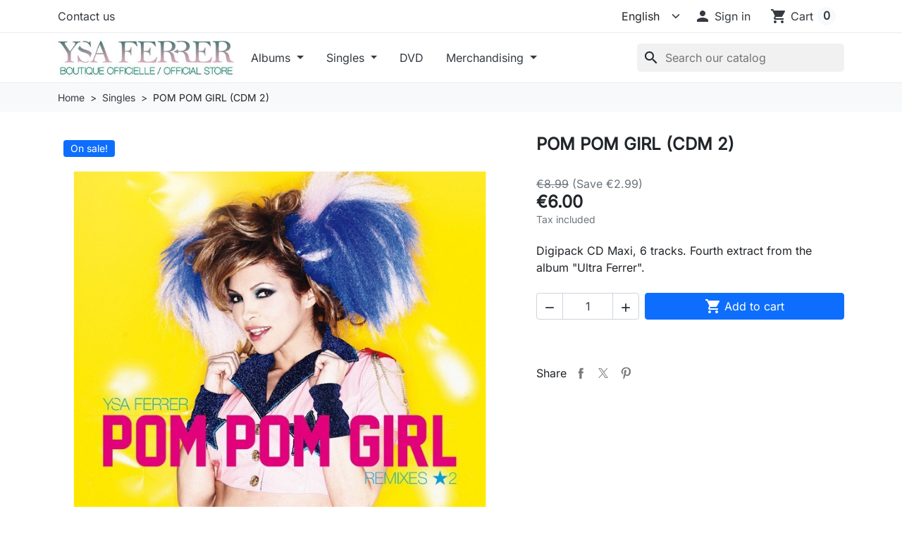

--- FILE ---
content_type: text/html; charset=utf-8
request_url: https://ysaferrer.com/store/en/singles/236-pom-pom-girl-volume-2-cdm.html
body_size: 16871
content:
<!-- begin catalog/product.tpl -->


<!doctype html>
<html lang="en-US">
  <head>
    
      
  <meta charset="utf-8">



  <meta http-equiv="x-ua-compatible" content="ie=edge">



  
    
    <link
      rel="preload"
      href="https://ysaferrer.com/store/themes/hummingbird/assets/fonts/MaterialIcons-Regular-2d8017489da689caedc1.woff2"
      as="font"
      crossorigin
    >
  

  <title>POM POM GIRL (CDM 2)</title>

  
    
  

  <meta name="description" content="Digipack CD Maxi, 6 tracks. Fourth extract from the album &quot;Ultra Ferrer&quot;.">

  
      <link rel="canonical" href="https://ysaferrer.com/store/en/singles/236-pom-pom-girl-volume-2-cdm.html">
  
  
          <link rel="alternate" href="https://ysaferrer.com/store/en/singles/236-pom-pom-girl-volume-2-cdm.html" hreflang="en-us">
          <link rel="alternate" href="https://ysaferrer.com/store/fr/singles/236-pom-pom-girl-volume-2-maxi-cd.html" hreflang="fr-fr">
      

  
    <script type="application/ld+json">
  {
    "@context": "https://schema.org",
    "@type": "Organization",
    "name" : "YSA FERRER",
    "url" : "https://ysaferrer.com/store/en/",
          "logo": {
        "@type": "ImageObject",
        "url":"https://ysaferrer.com/store/img/logo-1764786825.jpg"
      }
      }
</script>

<script type="application/ld+json">
  {
    "@context": "https://schema.org",
    "@type": "WebPage",
    "isPartOf": {
      "@type": "WebSite",
      "url":  "https://ysaferrer.com/store/en/",
      "name": "YSA FERRER"
    },
    "name": "POM POM GIRL (CDM 2)",
    "url":  "https://ysaferrer.com/store/en/singles/236-pom-pom-girl-volume-2-cdm.html"
  }
</script>


  <script type="application/ld+json">
    {
      "@context": "https://schema.org",
      "@type": "BreadcrumbList",
      "itemListElement": [
                  {
            "@type": "ListItem",
            "position": 1,
            "name": "Home",
            "item": "https://ysaferrer.com/store/en/"
            },                    {
            "@type": "ListItem",
            "position": 2,
            "name": "Singles",
            "item": "https://ysaferrer.com/store/en/109-singles"
            },                    {
            "@type": "ListItem",
            "position": 3,
            "name": "POM POM GIRL (CDM 2)",
            "item": "https://ysaferrer.com/store/en/singles/236-pom-pom-girl-volume-2-cdm.html"
            }          ]
        }
  </script>
  

  
  





<script type="application/ld+json">
  {
    "@context": "https://schema.org/",
    "@type": "Product",
    "name": "POM POM GIRL (CDM 2)",
    "description": "Digipack CD Maxi, 6 tracks. Fourth extract from the album &quot;Ultra Ferrer&quot;.",
    "category": "Singles",
    "image" :"https://ysaferrer.com/store/107-home_default/pom-pom-girl-volume-2-cdm.jpg",    "sku": "LOV11009-7",
    "mpn": "LOV11009-7"
        ,
    "brand": {
      "@type": "Thing",
      "name": "YSA FERRER"
    }
                ,
    "offers": {
      "@type": "Offer",
      "priceCurrency": "EUR",
      "name": "POM POM GIRL (CDM 2)",
      "price": "6",
      "url": "https://ysaferrer.com/store/en/singles/236-pom-pom-girl-volume-2-cdm.html",
      "priceValidUntil": "2026-02-05",
              "image": ["https://ysaferrer.com/store/107-product_main_2x/pom-pom-girl-volume-2-cdm.jpg"],
            "sku": "LOV11009-7",
      "mpn": "LOV11009-7",
                        "availability": "https://schema.org/InStock",
      "seller": {
        "@type": "Organization",
        "name": "YSA FERRER"
      }
    }
      }
</script>


  
    
  

  
    <meta property="og:title" content="POM POM GIRL (CDM 2)" />
    <meta property="og:description" content="Digipack CD Maxi, 6 tracks. Fourth extract from the album &quot;Ultra Ferrer&quot;." />
    <meta property="og:url" content="https://ysaferrer.com/store/en/singles/236-pom-pom-girl-volume-2-cdm.html" />
    <meta property="og:site_name" content="YSA FERRER" />
      



  <meta name="viewport" content="width=device-width, initial-scale=1">



  <link rel="icon" type="image/vnd.microsoft.icon" href="https://ysaferrer.com/store/img/favicon.ico?1764786825">
  <link rel="shortcut icon" type="image/x-icon" href="https://ysaferrer.com/store/img/favicon.ico?1764786825">



    <link rel="stylesheet" href="/store/modules/ps_checkout/views/css/payments.css?version=9.5.0.6" type="text/css" media="all">
  <link rel="stylesheet" href="https://ysaferrer.com/store/themes/hummingbird/assets/cache/theme-3885c816.css" type="text/css" media="all">




  

  <script type="text/javascript">
        var prestashop = {"cart":{"products":[],"totals":{"total":{"type":"total","label":"Total","amount":0,"value":"\u20ac0.00"},"total_including_tax":{"type":"total","label":"Total (tax incl.)","amount":0,"value":"\u20ac0.00"},"total_excluding_tax":{"type":"total","label":"Total (tax excl.)","amount":0,"value":"\u20ac0.00"}},"subtotals":{"products":{"type":"products","label":"Subtotal","amount":0,"value":"\u20ac0.00"},"discounts":null,"shipping":{"type":"shipping","label":"Shipping","amount":0,"value":""},"tax":{"type":"tax","label":"Included taxes","amount":0,"value":"\u20ac0.00"}},"products_count":0,"summary_string":"0 items","vouchers":{"allowed":1,"added":[]},"discounts":[],"minimalPurchase":0,"minimalPurchaseRequired":""},"currency":{"id":2,"name":"Euro","iso_code":"EUR","iso_code_num":"978","sign":"\u20ac"},"customer":{"lastname":null,"firstname":null,"email":null,"birthday":null,"newsletter":null,"newsletter_date_add":null,"optin":null,"website":null,"company":null,"siret":null,"ape":null,"is_logged":false,"gender":{"type":null,"name":null},"addresses":[]},"country":{"id_zone":9,"id_currency":0,"call_prefix":33,"iso_code":"FR","active":"1","contains_states":"0","need_identification_number":"0","need_zip_code":"1","zip_code_format":"NNNNN","display_tax_label":"1","name":"France","id":8},"language":{"name":"English (English)","iso_code":"en","locale":"en-US","language_code":"en-us","active":"1","is_rtl":"0","date_format_lite":"m\/d\/Y","date_format_full":"m\/d\/Y H:i:s","id":1},"page":{"title":"","canonical":"https:\/\/ysaferrer.com\/store\/en\/singles\/236-pom-pom-girl-volume-2-cdm.html","meta":{"title":"POM POM GIRL (CDM 2)","description":"Digipack CD Maxi, 6 tracks. Fourth extract from the album \"Ultra Ferrer\".","robots":"index"},"page_name":"product","body_classes":{"lang-en":true,"lang-rtl":false,"country-FR":true,"currency-EUR":true,"layout-full-width":true,"page-product":true,"tax-display-enabled":true,"page-customer-account":false,"product-id-236":true,"product-POM POM GIRL (CDM 2)":true,"product-id-category-109":true,"product-id-manufacturer-0":true,"product-id-supplier-1":true,"product-on-sale":true,"product-available-for-order":true},"admin_notifications":[],"password-policy":{"feedbacks":{"0":"Very weak","1":"Weak","2":"Average","3":"Strong","4":"Very strong","Straight rows of keys are easy to guess":"Straight rows of keys are easy to guess","Short keyboard patterns are easy to guess":"Short keyboard patterns are easy to guess","Use a longer keyboard pattern with more turns":"Use a longer keyboard pattern with more turns","Repeats like \"aaa\" are easy to guess":"Repeats like \"aaa\" are easy to guess","Repeats like \"abcabcabc\" are only slightly harder to guess than \"abc\"":"Repeats like \"abcabcabc\" are only slightly harder to guess than \"abc\"","Sequences like abc or 6543 are easy to guess":"Sequences like \"abc\" or \"6543\" are easy to guess.","Recent years are easy to guess":"Recent years are easy to guess","Dates are often easy to guess":"Dates are often easy to guess","This is a top-10 common password":"This is a top-10 common password","This is a top-100 common password":"This is a top-100 common password","This is a very common password":"This is a very common password","This is similar to a commonly used password":"This is similar to a commonly used password","A word by itself is easy to guess":"A word by itself is easy to guess","Names and surnames by themselves are easy to guess":"Names and surnames by themselves are easy to guess","Common names and surnames are easy to guess":"Common names and surnames are easy to guess","Use a few words, avoid common phrases":"Use a few words, avoid common phrases","No need for symbols, digits, or uppercase letters":"No need for symbols, digits, or uppercase letters","Avoid repeated words and characters":"Avoid repeated words and characters","Avoid sequences":"Avoid sequences","Avoid recent years":"Avoid recent years","Avoid years that are associated with you":"Avoid years that are associated with you","Avoid dates and years that are associated with you":"Avoid dates and years that are associated with you","Capitalization doesn't help very much":"Capitalization doesn't help very much","All-uppercase is almost as easy to guess as all-lowercase":"All-uppercase is almost as easy to guess as all-lowercase","Reversed words aren't much harder to guess":"Reversed words aren't much harder to guess","Predictable substitutions like '@' instead of 'a' don't help very much":"Predictable substitutions like \"@\" instead of \"a\" don't help very much.","Add another word or two. Uncommon words are better.":"Add another word or two. Uncommon words are better."}}},"shop":{"name":"YSA FERRER","logo":"https:\/\/ysaferrer.com\/store\/img\/logo-1764786825.jpg","stores_icon":"https:\/\/ysaferrer.com\/store\/img\/logo_stores.png","favicon":"https:\/\/ysaferrer.com\/store\/img\/favicon.ico"},"core_js_public_path":"\/store\/themes\/","urls":{"base_url":"https:\/\/ysaferrer.com\/store\/","current_url":"https:\/\/ysaferrer.com\/store\/en\/singles\/236-pom-pom-girl-volume-2-cdm.html","shop_domain_url":"https:\/\/ysaferrer.com","img_ps_url":"https:\/\/ysaferrer.com\/store\/img\/","img_cat_url":"https:\/\/ysaferrer.com\/store\/img\/c\/","img_lang_url":"https:\/\/ysaferrer.com\/store\/img\/l\/","img_prod_url":"https:\/\/ysaferrer.com\/store\/img\/p\/","img_manu_url":"https:\/\/ysaferrer.com\/store\/img\/m\/","img_sup_url":"https:\/\/ysaferrer.com\/store\/img\/su\/","img_ship_url":"https:\/\/ysaferrer.com\/store\/img\/s\/","img_store_url":"https:\/\/ysaferrer.com\/store\/img\/st\/","img_col_url":"https:\/\/ysaferrer.com\/store\/img\/co\/","img_url":"https:\/\/ysaferrer.com\/store\/themes\/hummingbird\/assets\/img\/","css_url":"https:\/\/ysaferrer.com\/store\/themes\/hummingbird\/assets\/css\/","js_url":"https:\/\/ysaferrer.com\/store\/themes\/hummingbird\/assets\/js\/","pic_url":"https:\/\/ysaferrer.com\/store\/upload\/","theme_assets":"https:\/\/ysaferrer.com\/store\/themes\/hummingbird\/assets\/","theme_dir":"https:\/\/ysaferrer.com\/store\/themes\/hummingbird\/","pages":{"address":"https:\/\/ysaferrer.com\/store\/en\/adresse","addresses":"https:\/\/ysaferrer.com\/store\/en\/adresses","authentication":"https:\/\/ysaferrer.com\/store\/en\/authentification","manufacturer":"https:\/\/ysaferrer.com\/store\/en\/fabricants","cart":"https:\/\/ysaferrer.com\/store\/en\/panier","category":"https:\/\/ysaferrer.com\/store\/en\/?controller=category","cms":"https:\/\/ysaferrer.com\/store\/en\/?controller=cms","contact":"https:\/\/ysaferrer.com\/store\/en\/contactez-nous","discount":"https:\/\/ysaferrer.com\/store\/en\/bons-de-reduction","guest_tracking":"https:\/\/ysaferrer.com\/store\/en\/suivi-commande-invite","history":"https:\/\/ysaferrer.com\/store\/en\/historique-des-commandes","identity":"https:\/\/ysaferrer.com\/store\/en\/identite","index":"https:\/\/ysaferrer.com\/store\/en\/","my_account":"https:\/\/ysaferrer.com\/store\/en\/mon-compte","order_confirmation":"https:\/\/ysaferrer.com\/store\/en\/confirmation-commande","order_detail":"https:\/\/ysaferrer.com\/store\/en\/?controller=order-detail","order_follow":"https:\/\/ysaferrer.com\/store\/en\/details-de-la-commande","order":"https:\/\/ysaferrer.com\/store\/en\/commande","order_return":"https:\/\/ysaferrer.com\/store\/en\/?controller=order-return","order_slip":"https:\/\/ysaferrer.com\/store\/en\/avoirs","pagenotfound":"https:\/\/ysaferrer.com\/store\/en\/page-non-trouvee","password":"https:\/\/ysaferrer.com\/store\/en\/mot-de-passe-oublie","pdf_invoice":"https:\/\/ysaferrer.com\/store\/en\/?controller=pdf-invoice","pdf_order_return":"https:\/\/ysaferrer.com\/store\/en\/?controller=pdf-order-return","pdf_order_slip":"https:\/\/ysaferrer.com\/store\/en\/?controller=pdf-order-slip","prices_drop":"https:\/\/ysaferrer.com\/store\/en\/promotions","product":"https:\/\/ysaferrer.com\/store\/en\/?controller=product","registration":"https:\/\/ysaferrer.com\/store\/en\/?controller=registration","search":"https:\/\/ysaferrer.com\/store\/en\/recherche","sitemap":"https:\/\/ysaferrer.com\/store\/en\/plan-du-site","stores":"https:\/\/ysaferrer.com\/store\/en\/magasins","supplier":"https:\/\/ysaferrer.com\/store\/en\/fournisseurs","new_products":"https:\/\/ysaferrer.com\/store\/en\/nouveaux-produits","brands":"https:\/\/ysaferrer.com\/store\/en\/fabricants","register":"https:\/\/ysaferrer.com\/store\/en\/?controller=registration","order_login":"https:\/\/ysaferrer.com\/store\/en\/commande?login=1"},"alternative_langs":{"en-us":"https:\/\/ysaferrer.com\/store\/en\/singles\/236-pom-pom-girl-volume-2-cdm.html","fr-fr":"https:\/\/ysaferrer.com\/store\/fr\/singles\/236-pom-pom-girl-volume-2-maxi-cd.html"},"actions":{"logout":"https:\/\/ysaferrer.com\/store\/en\/?mylogout="},"no_picture_image":{"bySize":{"small_default":{"url":"https:\/\/ysaferrer.com\/store\/img\/p\/en-default-small_default.jpg","width":98,"height":98},"default_xs":{"url":"https:\/\/ysaferrer.com\/store\/img\/p\/en-default-default_xs.jpg","width":120,"height":120},"cart_default":{"url":"https:\/\/ysaferrer.com\/store\/img\/p\/en-default-cart_default.jpg","width":125,"height":125},"stores_default":{"url":"https:\/\/ysaferrer.com\/store\/img\/p\/en-default-stores_default.jpg","width":170,"height":115},"category_default":{"url":"https:\/\/ysaferrer.com\/store\/img\/p\/en-default-category_default.jpg","width":141,"height":180},"default_s":{"url":"https:\/\/ysaferrer.com\/store\/img\/p\/en-default-default_s.jpg","width":160,"height":160},"default_m":{"url":"https:\/\/ysaferrer.com\/store\/img\/p\/en-default-default_m.jpg","width":200,"height":200},"home_default":{"url":"https:\/\/ysaferrer.com\/store\/img\/p\/en-default-home_default.jpg","width":250,"height":250},"default_md":{"url":"https:\/\/ysaferrer.com\/store\/img\/p\/en-default-default_md.jpg","width":320,"height":320},"default_xl":{"url":"https:\/\/ysaferrer.com\/store\/img\/p\/en-default-default_xl.jpg","width":400,"height":400},"category_cover":{"url":"https:\/\/ysaferrer.com\/store\/img\/p\/en-default-category_cover.jpg","width":1000,"height":200},"medium_default":{"url":"https:\/\/ysaferrer.com\/store\/img\/p\/en-default-medium_default.jpg","width":452,"height":452},"product_main":{"url":"https:\/\/ysaferrer.com\/store\/img\/p\/en-default-product_main.jpg","width":720,"height":720},"large_default":{"url":"https:\/\/ysaferrer.com\/store\/img\/p\/en-default-large_default.jpg","width":800,"height":800},"category_cover_2x":{"url":"https:\/\/ysaferrer.com\/store\/img\/p\/en-default-category_cover_2x.jpg","width":2000,"height":400},"product_main_2x":{"url":"https:\/\/ysaferrer.com\/store\/img\/p\/en-default-product_main_2x.jpg","width":1440,"height":1440}},"small":{"url":"https:\/\/ysaferrer.com\/store\/img\/p\/en-default-small_default.jpg","width":98,"height":98},"medium":{"url":"https:\/\/ysaferrer.com\/store\/img\/p\/en-default-default_md.jpg","width":320,"height":320},"large":{"url":"https:\/\/ysaferrer.com\/store\/img\/p\/en-default-product_main_2x.jpg","width":1440,"height":1440},"legend":""}},"configuration":{"display_taxes_label":"1","display_prices_tax_incl":true,"is_catalog":false,"show_prices":true,"opt_in":{"partner":false},"quantity_discount":{"type":"discount","label":"Unit discount"},"voucher_enabled":1,"return_enabled":0},"field_required":[],"breadcrumb":{"links":[{"title":"Home","url":"https:\/\/ysaferrer.com\/store\/en\/"},{"title":"Singles","url":"https:\/\/ysaferrer.com\/store\/en\/109-singles"},{"title":"POM POM GIRL (CDM 2)","url":"https:\/\/ysaferrer.com\/store\/en\/singles\/236-pom-pom-girl-volume-2-cdm.html"}],"count":3},"link":{"protocol_link":"https:\/\/","protocol_content":"https:\/\/"},"time":1769012175,"static_token":"bf4335ea0768161b721fdb7ad80f53b7","token":"df1cdef1fce18fa47e52539f13e443f2","debug":true};
        var prestashopFacebookAjaxController = "https:\/\/ysaferrer.com\/store\/en\/module\/ps_facebook\/Ajax";
        var ps_checkoutApplePayUrl = "https:\/\/ysaferrer.com\/store\/en\/module\/ps_checkout\/applepay?token=bf4335ea0768161b721fdb7ad80f53b7";
        var ps_checkoutAutoRenderDisabled = false;
        var ps_checkoutCancelUrl = "https:\/\/ysaferrer.com\/store\/en\/module\/ps_checkout\/cancel?token=bf4335ea0768161b721fdb7ad80f53b7";
        var ps_checkoutCardBrands = ["MASTERCARD","VISA","AMEX","CB_NATIONALE"];
        var ps_checkoutCardFundingSourceImg = "\/store\/modules\/ps_checkout\/views\/img\/payment-cards.png";
        var ps_checkoutCardLogos = {"AMEX":"\/store\/modules\/ps_checkout\/views\/img\/amex.svg","CB_NATIONALE":"\/store\/modules\/ps_checkout\/views\/img\/cb.svg","DINERS":"\/store\/modules\/ps_checkout\/views\/img\/diners.svg","DISCOVER":"\/store\/modules\/ps_checkout\/views\/img\/discover.svg","JCB":"\/store\/modules\/ps_checkout\/views\/img\/jcb.svg","MAESTRO":"\/store\/modules\/ps_checkout\/views\/img\/maestro.svg","MASTERCARD":"\/store\/modules\/ps_checkout\/views\/img\/mastercard.svg","UNIONPAY":"\/store\/modules\/ps_checkout\/views\/img\/unionpay.svg","VISA":"\/store\/modules\/ps_checkout\/views\/img\/visa.svg"};
        var ps_checkoutCartProductCount = 0;
        var ps_checkoutCheckUrl = "https:\/\/ysaferrer.com\/store\/en\/module\/ps_checkout\/check?token=bf4335ea0768161b721fdb7ad80f53b7";
        var ps_checkoutCheckoutTranslations = {"checkout.go.back.label":"Checkout","checkout.go.back.link.title":"Go back to the Checkout","checkout.card.payment":"Card payment","checkout.page.heading":"Order summary","checkout.cart.empty":"Your shopping cart is empty.","checkout.page.subheading.card":"Card","checkout.page.subheading.paypal":"PayPal","checkout.payment.by.card":"You have chosen to pay by Card.","checkout.payment.by.paypal":"You have chosen to pay by PayPal.","checkout.order.summary":"Here is a short summary of your order:","checkout.order.amount.total":"The total amount of your order comes to","checkout.order.included.tax":"(tax incl.)","checkout.order.confirm.label":"Please confirm your order by clicking \"I confirm my order\".","checkout.payment.token.delete.modal.header":"Delete this payment method?","checkout.payment.token.delete.modal.content":"The following payment method will be deleted from your account:","checkout.payment.token.delete.modal.confirm-button":"Delete payment method","checkout.payment.loader.processing-request":"Please wait, we are processing your request","checkout.payment.others.link.label":"Other payment methods","checkout.payment.others.confirm.button.label":"I confirm my order","checkout.form.error.label":"There was an error during the payment. Please try again or contact the support.","loader-component.label.header":"Thanks for your purchase!","loader-component.label.body":"Please wait, we are processing your payment","loader-component.label.body.longer":"This is taking longer than expected. Please wait...","payment-method-logos.title":"100% secure payments","express-button.cart.separator":"or","express-button.checkout.express-checkout":"Express Checkout","ok":"Ok","cancel":"Cancel","paypal.hosted-fields.label.card-name":"Card holder name","paypal.hosted-fields.placeholder.card-name":"Card holder name","paypal.hosted-fields.label.card-number":"Card number","paypal.hosted-fields.placeholder.card-number":"Card number","paypal.hosted-fields.label.expiration-date":"Expiry date","paypal.hosted-fields.placeholder.expiration-date":"MM\/YY","paypal.hosted-fields.label.cvv":"CVC","paypal.hosted-fields.placeholder.cvv":"XXX","error.paypal-sdk":"No PayPal Javascript SDK Instance","error.google-pay-sdk":"No Google Pay Javascript SDK Instance","error.apple-pay-sdk":"No Apple Pay Javascript SDK Instance","error.google-pay.transaction-info":"An error occurred fetching Google Pay transaction info","error.apple-pay.payment-request":"An error occurred fetching Apple Pay payment request","error.paypal-sdk.contingency.cancel":"Card holder authentication canceled, please choose another payment method or try again.","error.paypal-sdk.contingency.error":"An error occurred on card holder authentication, please choose another payment method or try again.","error.paypal-sdk.contingency.failure":"Card holder authentication failed, please choose another payment method or try again.","error.paypal-sdk.contingency.unknown":"Card holder authentication cannot be checked, please choose another payment method or try again.","APPLE_PAY_MERCHANT_SESSION_VALIDATION_ERROR":"We\u2019re unable to process your Apple Pay payment at the moment. This could be due to an issue verifying the payment setup for this website. Please try again later or choose a different payment method.","APPROVE_APPLE_PAY_VALIDATION_ERROR":"We encountered an issue while processing your Apple Pay payment. Please verify your order details and try again, or use a different payment method."};
        var ps_checkoutCheckoutUrl = "https:\/\/ysaferrer.com\/store\/en\/commande";
        var ps_checkoutConfirmUrl = "https:\/\/ysaferrer.com\/store\/en\/confirmation-commande";
        var ps_checkoutCreateUrl = "https:\/\/ysaferrer.com\/store\/en\/module\/ps_checkout\/create?token=bf4335ea0768161b721fdb7ad80f53b7";
        var ps_checkoutCustomMarks = {"google_pay":"\/store\/modules\/ps_checkout\/views\/img\/google_pay.svg","apple_pay":"\/store\/modules\/ps_checkout\/views\/img\/apple_pay.svg"};
        var ps_checkoutExpressCheckoutCartEnabled = false;
        var ps_checkoutExpressCheckoutOrderEnabled = false;
        var ps_checkoutExpressCheckoutProductEnabled = false;
        var ps_checkoutExpressCheckoutSelected = false;
        var ps_checkoutExpressCheckoutUrl = "https:\/\/ysaferrer.com\/store\/en\/module\/ps_checkout\/ExpressCheckout?token=bf4335ea0768161b721fdb7ad80f53b7";
        var ps_checkoutFundingSource = "paypal";
        var ps_checkoutFundingSourcesSorted = ["paypal","card","google_pay","apple_pay"];
        var ps_checkoutGooglePayUrl = "https:\/\/ysaferrer.com\/store\/en\/module\/ps_checkout\/googlepay?token=bf4335ea0768161b721fdb7ad80f53b7";
        var ps_checkoutHostedFieldsContingencies = "SCA_WHEN_REQUIRED";
        var ps_checkoutHostedFieldsEnabled = true;
        var ps_checkoutIconsPath = "\/store\/modules\/ps_checkout\/views\/img\/icons\/";
        var ps_checkoutLoaderImage = "\/store\/modules\/ps_checkout\/views\/img\/loader.svg";
        var ps_checkoutPartnerAttributionId = "PrestaShop_Cart_PSXO_PSDownload";
        var ps_checkoutPayLaterCartPageButtonEnabled = false;
        var ps_checkoutPayLaterCategoryPageBannerEnabled = false;
        var ps_checkoutPayLaterHomePageBannerEnabled = false;
        var ps_checkoutPayLaterOrderPageBannerEnabled = false;
        var ps_checkoutPayLaterOrderPageButtonEnabled = false;
        var ps_checkoutPayLaterOrderPageMessageEnabled = false;
        var ps_checkoutPayLaterProductPageBannerEnabled = false;
        var ps_checkoutPayLaterProductPageButtonEnabled = false;
        var ps_checkoutPayLaterProductPageMessageEnabled = false;
        var ps_checkoutPayPalButtonConfiguration = "";
        var ps_checkoutPayPalEnvironment = "LIVE";
        var ps_checkoutPayPalOrderId = "";
        var ps_checkoutPayPalSdkConfig = {"clientId":"AXjYFXWyb4xJCErTUDiFkzL0Ulnn-bMm4fal4G-1nQXQ1ZQxp06fOuE7naKUXGkq2TZpYSiI9xXbs4eo","merchantId":"JPG9NNW7Q9NKS","currency":"EUR","intent":"capture","commit":"false","vault":"false","integrationDate":"2024-04-01","dataPartnerAttributionId":"PrestaShop_Cart_PSXO_PSDownload","dataCspNonce":"","dataEnable3ds":"true","disableFunding":"paylater,bancontact,eps,ideal,mybank,p24,blik","components":"marks,funding-eligibility,googlepay,applepay"};
        var ps_checkoutPayWithTranslations = {"paypal":"Pay with a PayPal account","card":"Pay by Card - 100% secure payments","google_pay":"Pay by Google Pay","apple_pay":"Pay by Apple Pay"};
        var ps_checkoutPaymentMethodLogosTitleImg = "\/store\/modules\/ps_checkout\/views\/img\/icons\/lock_checkout.svg";
        var ps_checkoutPaymentUrl = "https:\/\/ysaferrer.com\/store\/en\/module\/ps_checkout\/payment?token=bf4335ea0768161b721fdb7ad80f53b7";
        var ps_checkoutRenderPaymentMethodLogos = true;
        var ps_checkoutValidateUrl = "https:\/\/ysaferrer.com\/store\/en\/module\/ps_checkout\/validate?token=bf4335ea0768161b721fdb7ad80f53b7";
        var ps_checkoutVaultUrl = "https:\/\/ysaferrer.com\/store\/en\/module\/ps_checkout\/vault?token=bf4335ea0768161b721fdb7ad80f53b7";
        var ps_checkoutVersion = "9.5.0.6";
        var psemailsubscription_subscription = "https:\/\/ysaferrer.com\/store\/en\/module\/ps_emailsubscription\/subscription";
      </script>



  



    
  <meta property="og:type" content="product">
  <meta content="https://ysaferrer.com/store/en/singles/236-pom-pom-girl-volume-2-cdm.html">

      <meta property="og:image" content="https://ysaferrer.com/store/107-product_main_2x/pom-pom-girl-volume-2-cdm.jpg">
  
      <meta property="product:pretax_price:amount" content="5">
    <meta property="product:pretax_price:currency" content="EUR">
    <meta property="product:price:amount" content="6">
    <meta property="product:price:currency" content="EUR">
    
  </head>

  <body id="product" class="lang-en country-fr currency-eur layout-full-width page-product tax-display-enabled product-id-236 product-pom-pom-girl--cdm-2 product-id-category-109 product-id-manufacturer-0 product-id-supplier-1 product-on-sale product-available-for-order">
    
      
    

    
          

    <header id="header" class="header js-sticky-header">
      
        

  <div class="header__banner">
    
  </div>



  <nav class="header-top">
    <div class="container-md">
      <div class="header-top-desktop d-none d-md-flex row">
        <div class="header-top__left col-md-5">
          
<!-- begin module:ps_contactinfo/nav.tpl -->
<!-- begin /home/ysaferre/www/store/themes/hummingbird/modules/ps_contactinfo/nav.tpl --><div id="_desktop_contact_link">
  <div id="contact-link" class="contact-link">
          <a href="https://ysaferrer.com/store/en/contactez-nous">Contact us</a>
      </div>
</div>
<!-- end /home/ysaferre/www/store/themes/hummingbird/modules/ps_contactinfo/nav.tpl -->
<!-- end module:ps_contactinfo/nav.tpl -->

        </div>

        <div class="header-top__right col-md-7">
          
<!-- begin module:ps_languageselector/ps_languageselector.tpl -->
<!-- begin /home/ysaferre/www/store/themes/hummingbird/modules/ps_languageselector/ps_languageselector.tpl --><div id="_desktop_language_selector">
  <div class="language-selector__wrapper">
    <select id="language-selector" aria-label="Language" class="form-select js-language-selector">
              <option value="https://ysaferrer.com/store/en/singles/236-pom-pom-girl-volume-2-cdm.html" selected="selected" data-iso-code="en">English</option>
              <option value="https://ysaferrer.com/store/fr/singles/236-pom-pom-girl-volume-2-maxi-cd.html" data-iso-code="fr">Français</option>
          </select>
  </div>
</div>
<!-- end /home/ysaferre/www/store/themes/hummingbird/modules/ps_languageselector/ps_languageselector.tpl -->
<!-- end module:ps_languageselector/ps_languageselector.tpl -->

<!-- begin module:ps_customersignin/ps_customersignin.tpl -->
<!-- begin /home/ysaferre/www/store/themes/hummingbird/modules/ps_customersignin/ps_customersignin.tpl -->
<div id="_desktop_user_info">
  <div class="user-info d-flex align-items-center">
          <div class="header-block">
        <a
          href="https://ysaferrer.com/store/en/authentification?back=https%3A%2F%2Fysaferrer.com%2Fstore%2Fen%2Fsingles%2F236-pom-pom-girl-volume-2-cdm.html"
          title="Log in to your customer account"
          class="header-block__action-btn"
          rel="nofollow"
          role="button">
          <i class="material-icons header-block__icon" aria-hidden="true">&#xE7FD;</i>
          <span class="d-none d-md-inline header-block__title">Sign in</span>
        </a>
      </div>
      </div>
</div>
<!-- end /home/ysaferre/www/store/themes/hummingbird/modules/ps_customersignin/ps_customersignin.tpl -->
<!-- end module:ps_customersignin/ps_customersignin.tpl -->

<!-- begin module:ps_shoppingcart/ps_shoppingcart.tpl -->
<!-- begin /home/ysaferre/www/store/themes/hummingbird/modules/ps_shoppingcart/ps_shoppingcart.tpl --><div id="_desktop_cart">
  <div class="header-block d-flex align-items-center blockcart cart-preview inactive" data-refresh-url="//ysaferrer.com/store/en/module/ps_shoppingcart/ajax">
          <span class="header-block__action-btn">
    
    <i class="material-icons header-block__icon" aria-hidden="true">shopping_cart</i>
    <span class="d-none d-md-flex header-block__title">Cart</span>
    <span class="header-block__badge">0</span>

          </span>
      </div>
</div>
<!-- end /home/ysaferre/www/store/themes/hummingbird/modules/ps_shoppingcart/ps_shoppingcart.tpl -->
<!-- end module:ps_shoppingcart/ps_shoppingcart.tpl -->

        </div>
      </div>
    </div>
  </nav>



  <div class="header-bottom">
    <div class="container-md header-bottom__container">
      <div class="row gx-2 align-items-stretch header-bottom__row">
        <div class="d-flex align-items-center col-auto logo order-xl-1 ms-lg-0 ms-2 me-lg-0 me-auto">
                                    
  <a class="navbar-brand d-block" href="https://ysaferrer.com/store/en/">
    <img
      class="logo img-fluid"
      src="https://ysaferrer.com/store/img/logo-1764786825.jpg"
      alt="YSA FERRER"
      width="350"
      height="99"
    >
  </a>

                              </div>

        <div class="search__mobile d-md-none d-flex col-auto">

          <div class="header-block d-flex align-items-center">
            <a class="header-block__action-btn" href="#" role="button" data-bs-toggle="offcanvas" data-bs-target="#searchCanvas" aria-controls="searchCanvas" aria-label="Show search bar">
              <span class="material-icons header-block__icon">search</span>
            </a>
          </div>

          <div class="search__offcanvas js-search-offcanvas offcanvas offcanvas-top h-auto" data-bs-backdrop="false" data-bs-scroll="true" tabindex="-1" id="searchCanvas" aria-labelledby="offcanvasTopLabel">
            <div class="offcanvas-header">
              <div id="_mobile_search" class="search__container"></div>
              <button type="button" class="btn-close text-reset ms-1" data-bs-dismiss="offcanvas" aria-label="Close">Cancel</button>
            </div>
          </div>
        </div>

        
<!-- begin module:ps_mainmenu/ps_mainmenu.tpl -->
<!-- begin /home/ysaferre/www/store/themes/hummingbird/modules/ps_mainmenu/ps_mainmenu.tpl -->



<div class="main-menu col-xl col-auto d-flex align-items-center">
  <div class="d-none d-xl-block position-static js-menu-desktop">
    
      <ul
      id="top-menu"      class="main-menu__tree h-100"
      data-depth="0"
    >
          <li
        class="category js-menu-item-lvl-0 main-menu__tree__item d-flex align-items-center h-100"
        id="category-112"
      >
                  <a
            class="main-menu__tree__link dropdown-toggle"
            href="https://ysaferrer.com/store/en/112-albums"
            data-depth="0"
                                  >
            Albums
          </a>
                                    <div class="menu-container shadow-sm js-sub-menu">
                                          <div class="container">
                              
      <ul
            class="row row-cols-4 gy-3"
      data-depth="1"
    >
          <li
        class="category"
        id="category-118"
      >
                  <a
            class="main-menu__tree__link dropdown-item"
            href="https://ysaferrer.com/store/en/118-cd"
            data-depth="1"
                                  >
            CD
          </a>
                        </li>
          <li
        class="category"
        id="category-119"
      >
                  <a
            class="main-menu__tree__link dropdown-item"
            href="https://ysaferrer.com/store/en/119-vinyl"
            data-depth="1"
                                  >
            VINYL
          </a>
                        </li>
          <li
        class="category"
        id="category-125"
      >
                  <a
            class="main-menu__tree__link dropdown-item"
            href="https://ysaferrer.com/store/en/125-cassette"
            data-depth="1"
                                  >
            CASSETTE
          </a>
                        </li>
        </ul>
  
                              </div>
                                        </div>
                                    </li>
          <li
        class="category js-menu-item-lvl-0 main-menu__tree__item d-flex align-items-center h-100"
        id="category-109"
      >
                  <a
            class="main-menu__tree__link dropdown-toggle"
            href="https://ysaferrer.com/store/en/109-singles"
            data-depth="0"
                                  >
            Singles
          </a>
                                    <div class="menu-container shadow-sm js-sub-menu">
                                          <div class="container">
                              
      <ul
            class="row row-cols-4 gy-3"
      data-depth="1"
    >
          <li
        class="category"
        id="category-120"
      >
                  <a
            class="main-menu__tree__link dropdown-item"
            href="https://ysaferrer.com/store/en/120-cd"
            data-depth="1"
                                  >
            CD
          </a>
                        </li>
          <li
        class="category"
        id="category-121"
      >
                  <a
            class="main-menu__tree__link dropdown-item"
            href="https://ysaferrer.com/store/en/121-vinyl"
            data-depth="1"
                                  >
            VINYL
          </a>
                        </li>
        </ul>
  
                              </div>
                                        </div>
                                    </li>
          <li
        class="category js-menu-item-lvl-0 main-menu__tree__item d-flex align-items-center h-100"
        id="category-113"
      >
                  <a
            class="main-menu__tree__link"
            href="https://ysaferrer.com/store/en/113-dvd"
            data-depth="0"
                                  >
            DVD
          </a>
                        </li>
          <li
        class="category js-menu-item-lvl-0 main-menu__tree__item d-flex align-items-center h-100"
        id="category-85"
      >
                  <a
            class="main-menu__tree__link dropdown-toggle"
            href="https://ysaferrer.com/store/en/85-merchandising"
            data-depth="0"
                                  >
            Merchandising
          </a>
                                    <div class="menu-container shadow-sm js-sub-menu">
                                          <div class="container">
                              
      <ul
            class="row row-cols-4 gy-3"
      data-depth="1"
    >
          <li
        class="category"
        id="category-114"
      >
                  <a
            class="main-menu__tree__link dropdown-item"
            href="https://ysaferrer.com/store/en/114-postcards"
            data-depth="1"
                                  >
            Postcards
          </a>
                        </li>
          <li
        class="category"
        id="category-115"
      >
                  <a
            class="main-menu__tree__link dropdown-item"
            href="https://ysaferrer.com/store/en/115-photos-posters"
            data-depth="1"
                                  >
            Photos / Posters
          </a>
                        </li>
          <li
        class="category"
        id="category-116"
      >
                  <a
            class="main-menu__tree__link dropdown-item"
            href="https://ysaferrer.com/store/en/116-t-shirt-tote-bag"
            data-depth="1"
                                  >
            T-shirt / Tote Bag
          </a>
                        </li>
          <li
        class="category"
        id="category-117"
      >
                  <a
            class="main-menu__tree__link dropdown-item"
            href="https://ysaferrer.com/store/en/117-badge-magnet"
            data-depth="1"
                                  >
            Badge / Magnet
          </a>
                        </li>
        </ul>
  
                              </div>
                                        </div>
                                    </li>
        </ul>
  
  </div>

  <div class="header-block d-xl-none">
    <a
      class="header-block__action-btn"
      href="#"
      role="button"
      data-bs-toggle="offcanvas"
      data-bs-target="#mobileMenu"
      aria-controls="mobileMenu"
    >
      <span class="material-icons header-block__icon">menu</span>
    </a>
  </div>
</div>

<div
  class="main-menu__offcanvas offcanvas offcanvas-start js-menu-canvas"
  tabindex="-1"
  id="mobileMenu"
  aria-labelledby="mobileMenuLabel"
>
  <div class="offcanvas-header">
    <div class="main-menu__back-button">
      <button class="btn btn-unstyle d-none js-back-button" type="button">
        <span class="material-icons rtl-flip">chevron_left</span>
        <span class="js-menu-back-title">All</span>
      </button>
    </div>
    <button type="button" class="btn-close text-reset" data-bs-dismiss="offcanvas" aria-label="Close"></button>
  </div>

  <div class="main-menu__mobile">
    
        <nav
      class="menu menu--mobile menu--current js-menu-current"
      id="menu-mobile"            data-depth="0"
    >
      <ul class="menu__list">
                          <li
            class="category menu--childrens"
            id="category-112"
          >
            <a
              class="menu__link"
              href="https://ysaferrer.com/store/en/112-albums"
              data-depth="0"
                          >
            Albums
            </a>
                                                      <span class="main-menu__toggle-child js-menu-open-child" data-target="70176">
                <span data-target="#top_sub_menu_70176">
                  <i class="material-icons rtl-flip">chevron_right</i>
                </span>
              </span>
                      </li>
                                                                          <li
            class="category menu--childrens"
            id="category-109"
          >
            <a
              class="menu__link"
              href="https://ysaferrer.com/store/en/109-singles"
              data-depth="0"
                          >
            Singles
            </a>
                                                      <span class="main-menu__toggle-child js-menu-open-child" data-target="40900">
                <span data-target="#top_sub_menu_40900">
                  <i class="material-icons rtl-flip">chevron_right</i>
                </span>
              </span>
                      </li>
                                                                          <li
            class="category"
            id="category-113"
          >
            <a
              class="menu__link"
              href="https://ysaferrer.com/store/en/113-dvd"
              data-depth="0"
                          >
            DVD
            </a>
                      </li>
                            <li
            class="category menu--childrens"
            id="category-85"
          >
            <a
              class="menu__link"
              href="https://ysaferrer.com/store/en/85-merchandising"
              data-depth="0"
                          >
            Merchandising
            </a>
                                                      <span class="main-menu__toggle-child js-menu-open-child" data-target="190">
                <span data-target="#top_sub_menu_190">
                  <i class="material-icons rtl-flip">chevron_right</i>
                </span>
              </span>
                      </li>
                                                                      </ul>
    </nav>
          
        <nav
      class="menu menu--mobile menu--child js-menu-child"
      data-parent-title="Albums"      data-back-title="Albums" data-id="70176"      data-depth="2"
    >
      <ul class="menu__list">
                  <li class="main-menu__title h5">Albums</li>
                          <li
            class="category"
            id="category-118"
          >
            <a
              class="menu__link"
              href="https://ysaferrer.com/store/en/118-cd"
              data-depth="2"
                          >
            CD
            </a>
                      </li>
                            <li
            class="category"
            id="category-119"
          >
            <a
              class="menu__link"
              href="https://ysaferrer.com/store/en/119-vinyl"
              data-depth="2"
                          >
            VINYL
            </a>
                      </li>
                            <li
            class="category"
            id="category-125"
          >
            <a
              class="menu__link"
              href="https://ysaferrer.com/store/en/125-cassette"
              data-depth="2"
                          >
            CASSETTE
            </a>
                      </li>
                        </ul>
    </nav>
      
          
        <nav
      class="menu menu--mobile menu--child js-menu-child"
      data-parent-title="Singles"      data-back-title="Singles" data-id="40900"      data-depth="2"
    >
      <ul class="menu__list">
                  <li class="main-menu__title h5">Singles</li>
                          <li
            class="category"
            id="category-120"
          >
            <a
              class="menu__link"
              href="https://ysaferrer.com/store/en/120-cd"
              data-depth="2"
                          >
            CD
            </a>
                      </li>
                            <li
            class="category"
            id="category-121"
          >
            <a
              class="menu__link"
              href="https://ysaferrer.com/store/en/121-vinyl"
              data-depth="2"
                          >
            VINYL
            </a>
                      </li>
                        </ul>
    </nav>
      
          
        <nav
      class="menu menu--mobile menu--child js-menu-child"
      data-parent-title="Merchandising"      data-back-title="Merchandising" data-id="190"      data-depth="2"
    >
      <ul class="menu__list">
                  <li class="main-menu__title h5">Merchandising</li>
                          <li
            class="category"
            id="category-114"
          >
            <a
              class="menu__link"
              href="https://ysaferrer.com/store/en/114-postcards"
              data-depth="2"
                          >
            Postcards
            </a>
                      </li>
                            <li
            class="category"
            id="category-115"
          >
            <a
              class="menu__link"
              href="https://ysaferrer.com/store/en/115-photos-posters"
              data-depth="2"
                          >
            Photos / Posters
            </a>
                      </li>
                            <li
            class="category"
            id="category-116"
          >
            <a
              class="menu__link"
              href="https://ysaferrer.com/store/en/116-t-shirt-tote-bag"
              data-depth="2"
                          >
            T-shirt / Tote Bag
            </a>
                      </li>
                            <li
            class="category"
            id="category-117"
          >
            <a
              class="menu__link"
              href="https://ysaferrer.com/store/en/117-badge-magnet"
              data-depth="2"
                          >
            Badge / Magnet
            </a>
                      </li>
                        </ul>
    </nav>
      
      
  </div>

  <div class="main-menu__additionnals offcanvas-body">
    <div class="main-menu__selects row">
      <div id="_mobile_currency_selector" class="col-auto"></div>
      <div id="_mobile_language_selector" class="col-auto"></div>
    </div>
    <div id="_mobile_contact_link"></div>
  </div>
</div>
<!-- end /home/ysaferre/www/store/themes/hummingbird/modules/ps_mainmenu/ps_mainmenu.tpl -->
<!-- end module:ps_mainmenu/ps_mainmenu.tpl -->

<!-- begin module:ps_searchbar/ps_searchbar.tpl -->
<!-- begin /home/ysaferre/www/store/themes/hummingbird/modules/ps_searchbar/ps_searchbar.tpl -->
<div id="_desktop_search" class="order-2 ms-auto col-auto d-none d-md-flex align-items-center">
  <div id="search_widget" class="search-widgets js-search-widget" data-search-controller-url="//ysaferrer.com/store/en/recherche">
    <form method="get" action="//ysaferrer.com/store/en/recherche">
      <input type="hidden" name="controller" value="search">
      <i class="material-icons search js-search-icon" aria-hidden="true">search</i>
      <input class="js-search-input" type="search" name="s" value="" placeholder="Search our catalog" aria-label="Search">
      <i class="material-icons clear" aria-hidden="true">clear</i>
    </form>

    <div class="search-widgets__dropdown js-search-dropdown d-none">
      <ul class="search-widgets__results js-search-results">
      </ul>
    </div>
  </div>
</div>

<template id="search-products" class="js-search-template">
  <li class="search-result">
    <a class="search-result__link" href="">
      <img src="" alt="" class="search-result__image">
      <p class="search-result__name"></p>
    </a>
  </li>
</template>
<!-- end /home/ysaferre/www/store/themes/hummingbird/modules/ps_searchbar/ps_searchbar.tpl -->
<!-- end module:ps_searchbar/ps_searchbar.tpl -->


        <div id="_mobile_user_info" class="d-md-none d-flex col-auto">
                    <div class="header-block">
            <span class="header-block__action-btn">
              <i class="material-icons header-block__icon" aria-hidden="true">&#xE7FD;</i>
              <span class="d-none d-md-inline header-block__title">Sign in</span>
            </span>
          </div>
                  </div>

        <div id="_mobile_cart" class="d-md-none col-auto d-flex">
                    <div class="header-block d-flex align-items-center">
            <span class="header-block__action-btn">
              <i class="material-icons header-block__icon" aria-hidden="true">shopping_cart</i>
              <span class="header-block__badge">0</span>
            </span>
          </div>
                  </div>
      </div>
    </div>
  </div>

  

      
    </header>

    <main id="wrapper" class="wrapper">
      
      
      
         
<nav data-depth="3" class="breadcrumb__wrapper" aria-label="breadcrumb">
  <div class="container">
    <ol class="breadcrumb">
      
                  
            <li class="breadcrumb-item">
                              <a href="https://ysaferrer.com/store/en/" class="breadcrumb-link"><span>Home</span></a>
                          </li>
          
                  
            <li class="breadcrumb-item">
                              <a href="https://ysaferrer.com/store/en/109-singles" class="breadcrumb-link"><span>Singles</span></a>
                          </li>
          
                  
            <li class="breadcrumb-item">
                              <span>POM POM GIRL (CDM 2)</span>
                          </li>
          
              
    </ol>
  </div>
</nav>
      

      
        
<div id="notifications">
  <div class="container">
    
    
    
      </div>
</div>
      

      
  <div class="container">
  
  
    <div id="content-wrapper" class="wrapper__content wrapper__content-full-width">
      
      
    <div class="row g-4 g-xl-5 product js-product-container">
    <div class="product__left col-lg-6 col-xl-7">
      
        
<div class="product__images js-images-container">
      <div
      id="product-images"
      class="carousel slide js-product-carousel"
      data-bs-ride="carousel"
      >

      <div class="carousel-inner">
        
  <ul class="product-flags js-product-flags">
          <li class="badge on-sale">On sale!</li>
          <li class="badge discount">-€2.99</li>
      </ul>


        
        
                      <div class="carousel-item active"
              data-bs-target="#product-images-modal"
              data-bs-slide-to="0"
              >
              <picture>
                
                
                <img
                  class="img-fluid"
                  srcset="
                    https://ysaferrer.com/store/107-default_md/pom-pom-girl-volume-2-cdm.jpg 320w,
                    https://ysaferrer.com/store/107-product_main/pom-pom-girl-volume-2-cdm.jpg 720w,
                    https://ysaferrer.com/store/107-product_main_2x/pom-pom-girl-volume-2-cdm.jpg 1440w"
                  sizes="(min-width: 1300px) 720px, (min-width: 768px) 50vw, 100vw" 
                  src="https://ysaferrer.com/store/107-product_main/pom-pom-girl-volume-2-cdm.jpg" 
                  width="720"
                  height="720"
                  loading="eager"
                  alt="POM POM GIRL - VOLUME 2 (CDM)"
                  title="POM POM GIRL - VOLUME 2 (CDM)"
                  data-full-size-image-url="https://ysaferrer.com/store/107-home_default/pom-pom-girl-volume-2-cdm.jpg"
                >
              </picture>

              <div class="product__images__modal-opener" data-bs-toggle="modal" data-bs-target="#product-modal">
                <i class="material-icons zoom-in">search</i>
              </div>
            </div>
                  
      </div>
    </div>

    
      <div class="thumbnails__container">
        <ul class="thumbnails__list row g-2">
                      <li
              class="thumbnail js-thumb-container active col-3 col-md-2"
              data-bs-target="#product-images"
              data-bs-slide-to="0"
                              aria-current="true"
                            aria-label="Product image 0"
          >
              <picture>
                
                
                <img
                  class="img-fluid js-thumb js-thumb-selected"
                  srcset="
                    https://ysaferrer.com/store/107-default_xs/pom-pom-girl-volume-2-cdm.jpg,
                    https://ysaferrer.com/store/107-default_m/pom-pom-girl-volume-2-cdm.jpg 2x"
                  width="120"
                  height="120"
                  loading="lazy"
                  alt="POM POM GIRL - VOLUME 2 (CDM)"
                  title="POM POM GIRL - VOLUME 2 (CDM)"
                >
              </picture>
            </li>
                  </ul>
      </div>
    

    
  </div>


  <div class="modal fade js-product-images-modal" id="product-modal">
  <div class="modal-dialog modal-lg modal-dialog-centered" role="document">
    <div class="modal-content">
      <div class="modal-body">
        <div
          id="product-images-modal"
          class="carousel slide js-product-images-modal-carousel"
          data-bs-ride="carousel"
        >
          <div class="carousel-inner">
            
                          <div class="carousel-item active">
                <picture>
                  
                  
                  <img
                    class="img-fluid"
                    srcset="
                      https://ysaferrer.com/store/107-default_md/pom-pom-girl-volume-2-cdm.jpg 320w,
                      https://ysaferrer.com/store/107-product_main/pom-pom-girl-volume-2-cdm.jpg 720w,
                      https://ysaferrer.com/store/107-product_main_2x/pom-pom-girl-volume-2-cdm.jpg 1440w"
                    sizes="(min-width: 1300px) 720px, (min-width: 768px) 50vw, 100vw" 
                    src="https://ysaferrer.com/store/107-product_main/pom-pom-girl-volume-2-cdm.jpg" 
                    width="720"
                    height="720"
                    loading="eager"
                    alt="POM POM GIRL - VOLUME 2 (CDM)"
                    title="POM POM GIRL - VOLUME 2 (CDM)"
                    data-full-size-image-url="https://ysaferrer.com/store/107-home_default/pom-pom-girl-volume-2-cdm.jpg"
                  >
                </picture>
              </div>
                      </div>
        </div>
      </div>
    </div><!-- /.modal-content -->
  </div><!-- /.modal-dialog -->
</div><!-- /.modal -->

      
    </div>

    <div class="product__col col-lg-6 col-xl-5">
      
        <h1 class="h4 product__name">POM POM GIRL (CDM 2)</h1>
      

      
          <div class="product__prices js-product-prices">
    
      <div class="prices__wrapper d-flex flex-column gap-2 mb-4">
                  <div class="product__discount">
            

            <span class="product__price-regular">€8.99</span>

                          <span class="product__discount-amount">
                (Save €2.99)
              </span>
                      </div>
                
        <div class="d-flex align-items-center gap-2">
          <div class="product__current-price">
                                      €6.00
                      </div>

          
                      
        </div>

        
                  

        <div class="product__tax-info d-flex align-items-start gap-2">
          <div class="product__tax-label">
                          Tax included
                        
            
            
          </div>

                    
          
                      
        </div>

        
                  
      </div>
    

    
  </div>
      

      
        <div class="product__description-short rich-text"><p></p><p>Digipack CD Maxi, 6 tracks. Fourth extract from the album "Ultra Ferrer".</p></div>
      

      
              

      <div class="product__actions js-product-actions">
        
          <form action="https://ysaferrer.com/store/en/panier" method="post" id="add-to-cart-or-refresh">
            <input type="hidden" name="token" value="bf4335ea0768161b721fdb7ad80f53b7">
            <input type="hidden" name="id_product" value="236" id="product_page_product_id">
            <input type="hidden" name="id_customization" value="0" id="product_customization_id" class="js-product-customization-id">

            
              <div class="product__variants js-product-variants">
  </div>
            

            
                          

            
              <section class="product__discounts js-product-discounts">
  </section>
            

            
              <div class="product__add-to-cart product-add-to-cart js-product-add-to-cart">
      <div class="mb-3">
      
        <div id="product-availability" class="product-availability js-product-availability">
                  </div>
      

      
                                                      
    </div>

    
      <div class="row g-2">
        <div class="product-actions__quantity quantity-button js-quantity-button col-md-auto">
          
    
<div class="input-group flex-nowrap mb-3">
  <button role="button" aria-label="decrement" class="btn decrement js-decrement-button" type="button">
    <i class="material-icons" aria-hidden="true">&#xE15B;</i>
    <i class="material-icons confirmation d-none">&#xE5CD;</i>
    <div class="spinner-border spinner-border-sm align-middle d-none" role="status"></div>
  </button>

  <input
          id="quantity_wanted"
          class="form-control js-quantity-wanted"
          value="1"
          min="1"
              class="form-control"
      name="qty"
      aria-label="Quantity"
      type="text"
      inputmode="numeric"
      pattern="[0-9]*"
      value="1"
      min="1"
      />

  <button role="button" aria-label="increment" class="btn increment js-increment-button" type="button">
    <i class="material-icons" aria-hidden="true">&#xE145;</i>
    <i class="material-icons confirmation d-none">&#xE5CA;</i>
    <div class="spinner-border spinner-border-sm align-middle d-none" role="status"></div>
  </button>
</div>
        </div>

        <div class="product-actions__button add col">
          <button
            class="btn btn-primary btn-with-icon add-to-cart"
            data-button-action="add-to-cart"
            type="submit"
                     >
            <i class="material-icons me-1" aria-hidden="true">&#xE547;</i>
            Add to cart
          </button>
        </div>

        
<!-- begin module:stripe_official/views/templates/front/express_checkout.tpl -->
<!-- begin /home/ysaferre/www/store/modules/stripe_official/views/templates/front/express_checkout.tpl --><div id="stripe-express-checkout-element">
  <!-- Express Checkout Element will be inserted here -->
</div>
<div id="stripe-error-message">
  <!-- Display error message to your customers here -->
</div>
<!-- end /home/ysaferre/www/store/modules/stripe_official/views/templates/front/express_checkout.tpl -->
<!-- end module:stripe_official/views/templates/front/express_checkout.tpl -->

      </div>
    

    
      <p class="product__minimal-quantity product-minimal-quantity js-product-minimal-quantity d-flex align-items-center mt-3 mt-md-0">
              </p>
    
  </div>
            

            
              <div class="product__additional-info js-product-additional-info">
  
<!-- begin module:ps_sharebuttons/views/templates/hook/ps_sharebuttons.tpl -->
<!-- begin /home/ysaferre/www/store/themes/hummingbird/modules/ps_sharebuttons/views/templates/hook/ps_sharebuttons.tpl -->

      <div class="social-sharing">
      <span>Share</span>
      <ul>
                  <li class="facebook icon-gray"><a href="https://www.facebook.com/sharer.php?u=https%3A%2F%2Fysaferrer.com%2Fstore%2Fen%2Fsingles%2F236-pom-pom-girl-volume-2-cdm.html" class="text-hide" title="Share" target="_blank" rel="noopener noreferrer">Share</a></li>
                  <li class="twitter icon-gray"><a href="https://twitter.com/intent/tweet?text=POM+POM+GIRL+%28CDM+2%29 https%3A%2F%2Fysaferrer.com%2Fstore%2Fen%2Fsingles%2F236-pom-pom-girl-volume-2-cdm.html" class="text-hide" title="Tweet" target="_blank" rel="noopener noreferrer">Tweet</a></li>
                  <li class="pinterest icon-gray"><a href="https://www.pinterest.com/pin/create/button/?url=https%3A%2F%2Fysaferrer.com%2Fstore%2Fen%2Fsingles%2F236-pom-pom-girl-volume-2-cdm.html/&amp;media=https%3A%2F%2Fysaferrer.com%2Fstore%2F107%2Fpom-pom-girl-volume-2-cdm.jpg&amp;description=POM+POM+GIRL+%28CDM+2%29" class="text-hide" title="Pinterest" target="_blank" rel="noopener noreferrer">Pinterest</a></li>
              </ul>
    </div>
  
<!-- end /home/ysaferre/www/store/themes/hummingbird/modules/ps_sharebuttons/views/templates/hook/ps_sharebuttons.tpl -->
<!-- end module:ps_sharebuttons/views/templates/hook/ps_sharebuttons.tpl -->

<!-- begin modules/stripe_official/views/templates/hook/product-page.tpl -->
<input type="hidden" name="stripe_id_product_attribute" id="stripe_product_attribute_info" value="0"/>
<input type="hidden" name="stripe_product_quantity" id="stripe_product_quantity" value="14"/>
<input type="hidden" name="stripe_product_out_of_stock" id="stripe_product_out_of_stock" value="2"/>

<!-- Include the Stripe Express Checkout template -->
<!-- begin /home/ysaferre/www/store/modules/stripe_official/views/templates/front/express_checkout.tpl --><div id="stripe-express-checkout-element">
  <!-- Express Checkout Element will be inserted here -->
</div>
<div id="stripe-error-message">
  <!-- Display error message to your customers here -->
</div>
<!-- end /home/ysaferre/www/store/modules/stripe_official/views/templates/front/express_checkout.tpl -->
<!-- end modules/stripe_official/views/templates/hook/product-page.tpl -->

</div>
            

            
              
            

                        
          </form>
        
      </div>    </div>  </div>  
    <div class="row">
    <div class="col-lg-6 col-xl-5 order-lg-1">
      
        
      
    </div>

    <div class="col-lg-6 col-xl-7">
      
          <div class="product__infos accordion accordion-flush" id="product-infos-accordion">

            
                              <div class="info accordion-item" id="description">
                  <h2 class="info__title accordion-header" id="product-description-heading">
                    <button class="accordion-button" type="button" data-bs-toggle="collapse" data-bs-target="#product-description-collapse" aria-expanded="true" aria-controls="product-description-collapse">
                      Description
                    </button>
                  </h2>
                  <div id="product-description-collapse" class="info__content accordion-collapse collapse show" data-bs-parent="#product-infos-accordion" aria-labelledby="product-description-heading">
                    <div class="product__description accordion-body rich-text">
                      <p></p><p>Tracklisting :</p>
<p>01. Pom Pom Girl (Acoustic Version - duet with Self Concept)<br />02. Pom Pom Girl (Axel Lecoste Remix)<br />03. Pom Pom Girl (Jaimy Jay Club Mix)<br />04. Pom Pom Girl (Paul Rayner Extended Mix)<br />05. Pom Pom Girl (The Hand Remix)<br />06. Pom Pom Girl (Instrumental)</p>
                    </div>
                  </div>
                </div>
                          

            
              
<div
  class="info js-product-details accordion-item"
  id="product-details"
  data-product="{&quot;id_shop_default&quot;:1,&quot;id_manufacturer&quot;:0,&quot;id_supplier&quot;:1,&quot;reference&quot;:&quot;LOV11009-7&quot;,&quot;is_virtual&quot;:&quot;0&quot;,&quot;delivery_in_stock&quot;:&quot;&quot;,&quot;delivery_out_stock&quot;:&quot;&quot;,&quot;id_category_default&quot;:109,&quot;on_sale&quot;:&quot;1&quot;,&quot;online_only&quot;:&quot;0&quot;,&quot;ecotax&quot;:0,&quot;minimal_quantity&quot;:1,&quot;low_stock_threshold&quot;:null,&quot;low_stock_alert&quot;:&quot;0&quot;,&quot;price&quot;:&quot;\u20ac6.00&quot;,&quot;unity&quot;:&quot;&quot;,&quot;unit_price&quot;:&quot;&quot;,&quot;unit_price_ratio&quot;:0,&quot;additional_shipping_cost&quot;:&quot;0.000000&quot;,&quot;customizable&quot;:0,&quot;text_fields&quot;:0,&quot;uploadable_files&quot;:0,&quot;active&quot;:&quot;1&quot;,&quot;redirect_type&quot;:&quot;404&quot;,&quot;id_type_redirected&quot;:0,&quot;available_for_order&quot;:&quot;1&quot;,&quot;available_date&quot;:&quot;0000-00-00&quot;,&quot;show_condition&quot;:&quot;0&quot;,&quot;condition&quot;:&quot;new&quot;,&quot;show_price&quot;:&quot;1&quot;,&quot;indexed&quot;:&quot;1&quot;,&quot;visibility&quot;:&quot;both&quot;,&quot;cache_default_attribute&quot;:0,&quot;date_add&quot;:&quot;2014-12-11 15:17:16&quot;,&quot;date_upd&quot;:&quot;2023-08-28 11:33:26&quot;,&quot;pack_stock_type&quot;:3,&quot;meta_description&quot;:&quot;&quot;,&quot;meta_title&quot;:&quot;&quot;,&quot;link_rewrite&quot;:&quot;pom-pom-girl-volume-2-cdm&quot;,&quot;name&quot;:&quot;POM POM GIRL (CDM 2)&quot;,&quot;description&quot;:&quot;&lt;p&gt;&lt;\/p&gt;&lt;p&gt;Tracklisting :&lt;\/p&gt;\n&lt;p&gt;01. Pom Pom Girl (Acoustic Version\u00a0- duet with\u00a0Self Concept)&lt;br \/&gt;02. Pom Pom Girl (Axel Lecoste Remix)&lt;br \/&gt;03. Pom Pom Girl (Jaimy Jay Club Mix)&lt;br \/&gt;04. Pom Pom Girl (Paul Rayner Extended Mix)&lt;br \/&gt;05. Pom Pom Girl (The Hand Remix)&lt;br \/&gt;06. Pom Pom Girl (Instrumental)&lt;\/p&gt;&quot;,&quot;description_short&quot;:&quot;&lt;p&gt;&lt;\/p&gt;&lt;p&gt;Digipack CD Maxi, 6 tracks. Fourth extract from the album \&quot;Ultra Ferrer\&quot;.&lt;\/p&gt;&quot;,&quot;available_now&quot;:&quot;&quot;,&quot;available_later&quot;:&quot;&quot;,&quot;id&quot;:236,&quot;out_of_stock&quot;:2,&quot;id_product_attribute&quot;:0,&quot;quantity_wanted&quot;:1,&quot;extraContent&quot;:[],&quot;id_product&quot;:236,&quot;allow_oosp&quot;:0,&quot;price_tax_exc&quot;:5,&quot;price_without_reduction&quot;:8.99,&quot;reduction&quot;:2.99,&quot;specific_prices&quot;:{&quot;id_specific_price&quot;:201,&quot;id_specific_price_rule&quot;:0,&quot;id_cart&quot;:0,&quot;id_product&quot;:236,&quot;id_shop&quot;:1,&quot;id_shop_group&quot;:1,&quot;id_currency&quot;:0,&quot;id_country&quot;:0,&quot;id_group&quot;:0,&quot;id_customer&quot;:0,&quot;id_product_attribute&quot;:0,&quot;price&quot;:&quot;-1.000000&quot;,&quot;from_quantity&quot;:1,&quot;reduction&quot;:&quot;2.990000&quot;,&quot;reduction_tax&quot;:1,&quot;reduction_type&quot;:&quot;amount&quot;,&quot;from&quot;:&quot;0000-00-00 00:00:00&quot;,&quot;to&quot;:&quot;0000-00-00 00:00:00&quot;,&quot;score&quot;:34},&quot;quantity&quot;:14,&quot;quantity_all_versions&quot;:14,&quot;pack&quot;:0,&quot;packItems&quot;:[],&quot;rate&quot;:20,&quot;tax_name&quot;:&quot;TVA FR 20%&quot;,&quot;ecotax_rate&quot;:0,&quot;customizations&quot;:{&quot;fields&quot;:[]},&quot;id_customization&quot;:0,&quot;is_customizable&quot;:false,&quot;show_quantities&quot;:true,&quot;quantity_label&quot;:&quot;Items&quot;,&quot;quantity_discounts&quot;:[],&quot;customer_group_discount&quot;:0,&quot;images&quot;:[{&quot;cover&quot;:1,&quot;id_image&quot;:107,&quot;legend&quot;:&quot;POM POM GIRL - VOLUME 2 (CDM)&quot;,&quot;position&quot;:1,&quot;bySize&quot;:{&quot;small_default&quot;:{&quot;url&quot;:&quot;https:\/\/ysaferrer.com\/store\/107-small_default\/pom-pom-girl-volume-2-cdm.jpg&quot;,&quot;width&quot;:98,&quot;height&quot;:98,&quot;sources&quot;:{&quot;jpg&quot;:&quot;https:\/\/ysaferrer.com\/store\/107-small_default\/pom-pom-girl-volume-2-cdm.jpg&quot;}},&quot;default_xs&quot;:{&quot;url&quot;:&quot;https:\/\/ysaferrer.com\/store\/107-default_xs\/pom-pom-girl-volume-2-cdm.jpg&quot;,&quot;width&quot;:120,&quot;height&quot;:120,&quot;sources&quot;:{&quot;jpg&quot;:&quot;https:\/\/ysaferrer.com\/store\/107-default_xs\/pom-pom-girl-volume-2-cdm.jpg&quot;}},&quot;cart_default&quot;:{&quot;url&quot;:&quot;https:\/\/ysaferrer.com\/store\/107-cart_default\/pom-pom-girl-volume-2-cdm.jpg&quot;,&quot;width&quot;:125,&quot;height&quot;:125,&quot;sources&quot;:{&quot;jpg&quot;:&quot;https:\/\/ysaferrer.com\/store\/107-cart_default\/pom-pom-girl-volume-2-cdm.jpg&quot;}},&quot;default_s&quot;:{&quot;url&quot;:&quot;https:\/\/ysaferrer.com\/store\/107-default_s\/pom-pom-girl-volume-2-cdm.jpg&quot;,&quot;width&quot;:160,&quot;height&quot;:160,&quot;sources&quot;:{&quot;jpg&quot;:&quot;https:\/\/ysaferrer.com\/store\/107-default_s\/pom-pom-girl-volume-2-cdm.jpg&quot;}},&quot;default_m&quot;:{&quot;url&quot;:&quot;https:\/\/ysaferrer.com\/store\/107-default_m\/pom-pom-girl-volume-2-cdm.jpg&quot;,&quot;width&quot;:200,&quot;height&quot;:200,&quot;sources&quot;:{&quot;jpg&quot;:&quot;https:\/\/ysaferrer.com\/store\/107-default_m\/pom-pom-girl-volume-2-cdm.jpg&quot;}},&quot;home_default&quot;:{&quot;url&quot;:&quot;https:\/\/ysaferrer.com\/store\/107-home_default\/pom-pom-girl-volume-2-cdm.jpg&quot;,&quot;width&quot;:250,&quot;height&quot;:250,&quot;sources&quot;:{&quot;jpg&quot;:&quot;https:\/\/ysaferrer.com\/store\/107-home_default\/pom-pom-girl-volume-2-cdm.jpg&quot;}},&quot;default_md&quot;:{&quot;url&quot;:&quot;https:\/\/ysaferrer.com\/store\/107-default_md\/pom-pom-girl-volume-2-cdm.jpg&quot;,&quot;width&quot;:320,&quot;height&quot;:320,&quot;sources&quot;:{&quot;jpg&quot;:&quot;https:\/\/ysaferrer.com\/store\/107-default_md\/pom-pom-girl-volume-2-cdm.jpg&quot;}},&quot;default_xl&quot;:{&quot;url&quot;:&quot;https:\/\/ysaferrer.com\/store\/107-default_xl\/pom-pom-girl-volume-2-cdm.jpg&quot;,&quot;width&quot;:400,&quot;height&quot;:400,&quot;sources&quot;:{&quot;jpg&quot;:&quot;https:\/\/ysaferrer.com\/store\/107-default_xl\/pom-pom-girl-volume-2-cdm.jpg&quot;}},&quot;medium_default&quot;:{&quot;url&quot;:&quot;https:\/\/ysaferrer.com\/store\/107-medium_default\/pom-pom-girl-volume-2-cdm.jpg&quot;,&quot;width&quot;:452,&quot;height&quot;:452,&quot;sources&quot;:{&quot;jpg&quot;:&quot;https:\/\/ysaferrer.com\/store\/107-medium_default\/pom-pom-girl-volume-2-cdm.jpg&quot;}},&quot;product_main&quot;:{&quot;url&quot;:&quot;https:\/\/ysaferrer.com\/store\/107-product_main\/pom-pom-girl-volume-2-cdm.jpg&quot;,&quot;width&quot;:720,&quot;height&quot;:720,&quot;sources&quot;:{&quot;jpg&quot;:&quot;https:\/\/ysaferrer.com\/store\/107-product_main\/pom-pom-girl-volume-2-cdm.jpg&quot;}},&quot;large_default&quot;:{&quot;url&quot;:&quot;https:\/\/ysaferrer.com\/store\/107-large_default\/pom-pom-girl-volume-2-cdm.jpg&quot;,&quot;width&quot;:800,&quot;height&quot;:800,&quot;sources&quot;:{&quot;jpg&quot;:&quot;https:\/\/ysaferrer.com\/store\/107-large_default\/pom-pom-girl-volume-2-cdm.jpg&quot;}},&quot;product_main_2x&quot;:{&quot;url&quot;:&quot;https:\/\/ysaferrer.com\/store\/107-product_main_2x\/pom-pom-girl-volume-2-cdm.jpg&quot;,&quot;width&quot;:1440,&quot;height&quot;:1440,&quot;sources&quot;:{&quot;jpg&quot;:&quot;https:\/\/ysaferrer.com\/store\/107-product_main_2x\/pom-pom-girl-volume-2-cdm.jpg&quot;}}},&quot;small&quot;:{&quot;url&quot;:&quot;https:\/\/ysaferrer.com\/store\/107-small_default\/pom-pom-girl-volume-2-cdm.jpg&quot;,&quot;width&quot;:98,&quot;height&quot;:98,&quot;sources&quot;:{&quot;jpg&quot;:&quot;https:\/\/ysaferrer.com\/store\/107-small_default\/pom-pom-girl-volume-2-cdm.jpg&quot;}},&quot;medium&quot;:{&quot;url&quot;:&quot;https:\/\/ysaferrer.com\/store\/107-default_md\/pom-pom-girl-volume-2-cdm.jpg&quot;,&quot;width&quot;:320,&quot;height&quot;:320,&quot;sources&quot;:{&quot;jpg&quot;:&quot;https:\/\/ysaferrer.com\/store\/107-default_md\/pom-pom-girl-volume-2-cdm.jpg&quot;}},&quot;large&quot;:{&quot;url&quot;:&quot;https:\/\/ysaferrer.com\/store\/107-product_main_2x\/pom-pom-girl-volume-2-cdm.jpg&quot;,&quot;width&quot;:1440,&quot;height&quot;:1440,&quot;sources&quot;:{&quot;jpg&quot;:&quot;https:\/\/ysaferrer.com\/store\/107-product_main_2x\/pom-pom-girl-volume-2-cdm.jpg&quot;}},&quot;associatedVariants&quot;:[]}],&quot;cover&quot;:{&quot;cover&quot;:1,&quot;id_image&quot;:107,&quot;legend&quot;:&quot;POM POM GIRL - VOLUME 2 (CDM)&quot;,&quot;position&quot;:1,&quot;bySize&quot;:{&quot;small_default&quot;:{&quot;url&quot;:&quot;https:\/\/ysaferrer.com\/store\/107-small_default\/pom-pom-girl-volume-2-cdm.jpg&quot;,&quot;width&quot;:98,&quot;height&quot;:98,&quot;sources&quot;:{&quot;jpg&quot;:&quot;https:\/\/ysaferrer.com\/store\/107-small_default\/pom-pom-girl-volume-2-cdm.jpg&quot;}},&quot;default_xs&quot;:{&quot;url&quot;:&quot;https:\/\/ysaferrer.com\/store\/107-default_xs\/pom-pom-girl-volume-2-cdm.jpg&quot;,&quot;width&quot;:120,&quot;height&quot;:120,&quot;sources&quot;:{&quot;jpg&quot;:&quot;https:\/\/ysaferrer.com\/store\/107-default_xs\/pom-pom-girl-volume-2-cdm.jpg&quot;}},&quot;cart_default&quot;:{&quot;url&quot;:&quot;https:\/\/ysaferrer.com\/store\/107-cart_default\/pom-pom-girl-volume-2-cdm.jpg&quot;,&quot;width&quot;:125,&quot;height&quot;:125,&quot;sources&quot;:{&quot;jpg&quot;:&quot;https:\/\/ysaferrer.com\/store\/107-cart_default\/pom-pom-girl-volume-2-cdm.jpg&quot;}},&quot;default_s&quot;:{&quot;url&quot;:&quot;https:\/\/ysaferrer.com\/store\/107-default_s\/pom-pom-girl-volume-2-cdm.jpg&quot;,&quot;width&quot;:160,&quot;height&quot;:160,&quot;sources&quot;:{&quot;jpg&quot;:&quot;https:\/\/ysaferrer.com\/store\/107-default_s\/pom-pom-girl-volume-2-cdm.jpg&quot;}},&quot;default_m&quot;:{&quot;url&quot;:&quot;https:\/\/ysaferrer.com\/store\/107-default_m\/pom-pom-girl-volume-2-cdm.jpg&quot;,&quot;width&quot;:200,&quot;height&quot;:200,&quot;sources&quot;:{&quot;jpg&quot;:&quot;https:\/\/ysaferrer.com\/store\/107-default_m\/pom-pom-girl-volume-2-cdm.jpg&quot;}},&quot;home_default&quot;:{&quot;url&quot;:&quot;https:\/\/ysaferrer.com\/store\/107-home_default\/pom-pom-girl-volume-2-cdm.jpg&quot;,&quot;width&quot;:250,&quot;height&quot;:250,&quot;sources&quot;:{&quot;jpg&quot;:&quot;https:\/\/ysaferrer.com\/store\/107-home_default\/pom-pom-girl-volume-2-cdm.jpg&quot;}},&quot;default_md&quot;:{&quot;url&quot;:&quot;https:\/\/ysaferrer.com\/store\/107-default_md\/pom-pom-girl-volume-2-cdm.jpg&quot;,&quot;width&quot;:320,&quot;height&quot;:320,&quot;sources&quot;:{&quot;jpg&quot;:&quot;https:\/\/ysaferrer.com\/store\/107-default_md\/pom-pom-girl-volume-2-cdm.jpg&quot;}},&quot;default_xl&quot;:{&quot;url&quot;:&quot;https:\/\/ysaferrer.com\/store\/107-default_xl\/pom-pom-girl-volume-2-cdm.jpg&quot;,&quot;width&quot;:400,&quot;height&quot;:400,&quot;sources&quot;:{&quot;jpg&quot;:&quot;https:\/\/ysaferrer.com\/store\/107-default_xl\/pom-pom-girl-volume-2-cdm.jpg&quot;}},&quot;medium_default&quot;:{&quot;url&quot;:&quot;https:\/\/ysaferrer.com\/store\/107-medium_default\/pom-pom-girl-volume-2-cdm.jpg&quot;,&quot;width&quot;:452,&quot;height&quot;:452,&quot;sources&quot;:{&quot;jpg&quot;:&quot;https:\/\/ysaferrer.com\/store\/107-medium_default\/pom-pom-girl-volume-2-cdm.jpg&quot;}},&quot;product_main&quot;:{&quot;url&quot;:&quot;https:\/\/ysaferrer.com\/store\/107-product_main\/pom-pom-girl-volume-2-cdm.jpg&quot;,&quot;width&quot;:720,&quot;height&quot;:720,&quot;sources&quot;:{&quot;jpg&quot;:&quot;https:\/\/ysaferrer.com\/store\/107-product_main\/pom-pom-girl-volume-2-cdm.jpg&quot;}},&quot;large_default&quot;:{&quot;url&quot;:&quot;https:\/\/ysaferrer.com\/store\/107-large_default\/pom-pom-girl-volume-2-cdm.jpg&quot;,&quot;width&quot;:800,&quot;height&quot;:800,&quot;sources&quot;:{&quot;jpg&quot;:&quot;https:\/\/ysaferrer.com\/store\/107-large_default\/pom-pom-girl-volume-2-cdm.jpg&quot;}},&quot;product_main_2x&quot;:{&quot;url&quot;:&quot;https:\/\/ysaferrer.com\/store\/107-product_main_2x\/pom-pom-girl-volume-2-cdm.jpg&quot;,&quot;width&quot;:1440,&quot;height&quot;:1440,&quot;sources&quot;:{&quot;jpg&quot;:&quot;https:\/\/ysaferrer.com\/store\/107-product_main_2x\/pom-pom-girl-volume-2-cdm.jpg&quot;}}},&quot;small&quot;:{&quot;url&quot;:&quot;https:\/\/ysaferrer.com\/store\/107-small_default\/pom-pom-girl-volume-2-cdm.jpg&quot;,&quot;width&quot;:98,&quot;height&quot;:98,&quot;sources&quot;:{&quot;jpg&quot;:&quot;https:\/\/ysaferrer.com\/store\/107-small_default\/pom-pom-girl-volume-2-cdm.jpg&quot;}},&quot;medium&quot;:{&quot;url&quot;:&quot;https:\/\/ysaferrer.com\/store\/107-default_md\/pom-pom-girl-volume-2-cdm.jpg&quot;,&quot;width&quot;:320,&quot;height&quot;:320,&quot;sources&quot;:{&quot;jpg&quot;:&quot;https:\/\/ysaferrer.com\/store\/107-default_md\/pom-pom-girl-volume-2-cdm.jpg&quot;}},&quot;large&quot;:{&quot;url&quot;:&quot;https:\/\/ysaferrer.com\/store\/107-product_main_2x\/pom-pom-girl-volume-2-cdm.jpg&quot;,&quot;width&quot;:1440,&quot;height&quot;:1440,&quot;sources&quot;:{&quot;jpg&quot;:&quot;https:\/\/ysaferrer.com\/store\/107-product_main_2x\/pom-pom-girl-volume-2-cdm.jpg&quot;}},&quot;associatedVariants&quot;:[]},&quot;has_discount&quot;:true,&quot;discount_type&quot;:&quot;amount&quot;,&quot;discount_percentage&quot;:&quot;-299%&quot;,&quot;discount_percentage_absolute&quot;:&quot;299%&quot;,&quot;discount_amount&quot;:&quot;\u20ac2.99&quot;,&quot;discount_amount_to_display&quot;:&quot;-\u20ac2.99&quot;,&quot;price_amount&quot;:6,&quot;unit_price_full&quot;:&quot;&quot;,&quot;nopackprice&quot;:null,&quot;show_availability&quot;:true,&quot;availability_message&quot;:&quot;&quot;,&quot;availability_date&quot;:null,&quot;availability&quot;:&quot;in_stock&quot;,&quot;category&quot;:&quot;singles&quot;,&quot;category_name&quot;:&quot;Singles&quot;,&quot;new&quot;:0,&quot;customization_required&quot;:false}"
>
  <h2 class="info__title accordion-header" id="product-details-heading">
    <button class="accordion-button collapsed" type="button" data-bs-toggle="collapse" data-bs-target="#product-details-collapse" aria-expanded="false"
      aria-controls="product-details-collapse">
      Product Details
    </button>
  </h2>
  <div id="product-details-collapse" class="info__content accordion-collapse collapse " data-bs-parent="#product-details-heading" aria-labelledby="product-details-heading">
    <div class="accordion-body">
      <ul class="product__details">
        
                  

        
                      <li class="detail">
              <div class="detail__left">
                <span class="detail__title">Reference</span>
              </div>

              <div class="detail__right">
                <span>LOV11009-7</span>
              </div>
            </li>
                  

        
                      <li class="detail">
              <div class="detail__left">
                <span class="detail__title">In stock</span>
              </div>

              <div class="detail__right">
                <span data-stock="14" data-allow-oosp="0">14 Items</span>
              </div>
            </li>
                  

        
                  

                
                  

        
                  
      </ul>
    </div>
  </div>

  
      
</div>
            

            
                          

                        
          </div>
      
    </div>  </div>  
  
      

  
    
  

  
    
    
  

      
    </div>
  
  
  </div>


      
    </main>

    <footer id="footer" class="footer">
      
        <div class="footer__before">
  
    
<!-- begin module:ps_emailsubscription/views/templates/hook/ps_emailsubscription.tpl -->
<!-- begin /home/ysaferre/www/store/themes/hummingbird/modules/ps_emailsubscription/views/templates/hook/ps_emailsubscription.tpl -->

<div class="email-subscription px-0 py-4">
  <div class="container px-1">
    <div class="email-subscription__content row">
      <div class="email-subscription__content__left col-md-5">
        <p id="block-newsletter-label-displayFooterBefore" class="email-subscription__label">Get our latest news and special sales</p>
      </div>

      <div class="email-subscription__content__right col-md-7">
        <form action="https://ysaferrer.com/store/en/singles/236-pom-pom-girl-volume-2-cdm.html#blockEmailSubscription_displayFooterBefore" method="post">
          <div class="email-subscription__content__inputs inline-items">
            <input
              name="email"
              type="email"
              class="form-control"
              value=""
              placeholder="Your email address"
              aria-labelledby="block-newsletter-label-displayFooterBefore"
              required
           >

            <input
              class="btn btn-primary"
              name="submitNewsletter"
              type="submit"
              value="Subscribe"
           >
          </div>

          <div class="email-subscription__content__infos">
                          <p>You may unsubscribe at any moment. For that purpose, please find our contact info in the legal notice.</p>
            
            
            

                          
                      </div>

          <input type="hidden" name="blockHookName" value="displayFooterBefore" />
          <input type="hidden" name="action" value="0">
        </form>
      </div>
    </div>
  </div>
</div>
<!-- end /home/ysaferre/www/store/themes/hummingbird/modules/ps_emailsubscription/views/templates/hook/ps_emailsubscription.tpl -->
<!-- end module:ps_emailsubscription/views/templates/hook/ps_emailsubscription.tpl -->

<!-- begin module:ps_socialfollow/ps_socialfollow.tpl -->
<!-- begin /home/ysaferre/www/store/themes/hummingbird/modules/ps_socialfollow/ps_socialfollow.tpl -->
  
<!-- end /home/ysaferre/www/store/themes/hummingbird/modules/ps_socialfollow/ps_socialfollow.tpl -->
<!-- end module:ps_socialfollow/ps_socialfollow.tpl -->

  
</div>

<div class="footer__main">
  <div class="container">
    <div class="footer__main__top row">
      
        
<!-- begin module:ps_linklist/views/templates/hook/linkblock.tpl -->
<!-- begin /home/ysaferre/www/store/themes/hummingbird/modules/ps_linklist/views/templates/hook/linkblock.tpl -->  <div class="footer__block col-md-6 col-lg-3">

    <p class="footer__block__title d-none d-md-flex">Products</p>

    <div role="button" class="footer__block__toggle d-md-none collapsed" aria-expanded="false" data-bs-target="#footer_sub_menu_1" data-bs-toggle="collapse">
      <span class="footer__block__title">Products</span>
      <i class="material-icons" aria-hidden="true">arrow_drop_down</i>
    </div>

    <ul id="footer_sub_menu_1" class="footer__block__content footer__block__content-list collapse">
              <li>
          <a
              id="link-product-page-prices-drop-1"
              class="cms-page-link"
              href="https://ysaferrer.com/store/en/promotions"
              title="Nos produits en promotion"
                       >
            Promotions
          </a>
        </li>
              <li>
          <a
              id="link-product-page-new-products-1"
              class="cms-page-link"
              href="https://ysaferrer.com/store/en/nouveaux-produits"
              title="Liste de nos nouveaux produits"
                       >
            Nouveaux produits
          </a>
        </li>
              <li>
          <a
              id="link-product-page-best-sales-1"
              class="cms-page-link"
              href="https://ysaferrer.com/store/en/meilleures-ventes"
              title="Liste de nos produits les mieux vendus"
                       >
            Meilleures ventes
          </a>
        </li>
          </ul>
  </div>
  <div class="footer__block col-md-6 col-lg-3">

    <p class="footer__block__title d-none d-md-flex">Our company</p>

    <div role="button" class="footer__block__toggle d-md-none collapsed" aria-expanded="false" data-bs-target="#footer_sub_menu_2" data-bs-toggle="collapse">
      <span class="footer__block__title">Our company</span>
      <i class="material-icons" aria-hidden="true">arrow_drop_down</i>
    </div>

    <ul id="footer_sub_menu_2" class="footer__block__content footer__block__content-list collapse">
              <li>
          <a
              id="link-cms-page-1-2"
              class="cms-page-link"
              href="https://ysaferrer.com/store/en/content/1-livraison"
              title="Nos conditions générales de livraison"
                       >
            Livraison
          </a>
        </li>
              <li>
          <a
              id="link-cms-page-2-2"
              class="cms-page-link"
              href="https://ysaferrer.com/store/en/content/2-mentions-legales"
              title="Mentions légales"
                       >
            Mentions légales
          </a>
        </li>
              <li>
          <a
              id="link-cms-page-5-2"
              class="cms-page-link"
              href="https://ysaferrer.com/store/en/content/5-paiement-securise"
              title="Notre offre de paiement sécurisé"
                       >
            Paiement sécurisé
          </a>
        </li>
              <li>
          <a
              id="link-static-page-contact-2"
              class="cms-page-link"
              href="https://ysaferrer.com/store/en/contactez-nous"
              title="Utilisez notre formulaire pour nous contacter"
                       >
            Contactez-nous
          </a>
        </li>
              <li>
          <a
              id="link-static-page-sitemap-2"
              class="cms-page-link"
              href="https://ysaferrer.com/store/en/plan-du-site"
              title="Perdu ? Trouvez ce que vous cherchez"
                       >
            Plan du site
          </a>
        </li>
              <li>
          <a
              id="link-static-page-stores-2"
              class="cms-page-link"
              href="https://ysaferrer.com/store/en/magasins"
              title=""
                       >
            Magasins
          </a>
        </li>
          </ul>
  </div>
<!-- end /home/ysaferre/www/store/themes/hummingbird/modules/ps_linklist/views/templates/hook/linkblock.tpl -->
<!-- end module:ps_linklist/views/templates/hook/linkblock.tpl -->

<!-- begin module:ps_customeraccountlinks/ps_customeraccountlinks.tpl -->
<!-- begin /home/ysaferre/www/store/themes/hummingbird/modules/ps_customeraccountlinks/ps_customeraccountlinks.tpl -->
<div id="block-myaccount-infos" class="footer__block col-md-6 col-lg-3">
  <p class="footer__block__title d-none d-md-flex">
    <a href="https://ysaferrer.com/store/en/mon-compte" rel="nofollow">
      Your account
    </a>
  </p>

  <div role="button" class="footer__block__toggle d-md-none collapsed" data-bs-target="#footer_account_list" data-bs-toggle="collapse" aria-expanded="false">
    <span class="footer__block__title">Your account</span>
    <i class="material-icons" aria-hidden="true">arrow_drop_down</i>
  </div>
  <ul class="footer__block__content footer__block__content-list collapse" id="footer_account_list">
          <li><a href="https://ysaferrer.com/store/en/suivi-commande-invite" title="Order tracking" rel="nofollow">Order tracking</a></li>
      <li><a href="https://ysaferrer.com/store/en/mon-compte" title="Log in to your customer account" rel="nofollow">Sign in</a></li>
      <li><a href="https://ysaferrer.com/store/en/?controller=registration" title="Create account" rel="nofollow">Create account</a></li>
      
    	</ul>
</div>
<!-- end /home/ysaferre/www/store/themes/hummingbird/modules/ps_customeraccountlinks/ps_customeraccountlinks.tpl -->
<!-- end module:ps_customeraccountlinks/ps_customeraccountlinks.tpl -->

<!-- begin module:ps_contactinfo/ps_contactinfo.tpl -->
<!-- begin /home/ysaferre/www/store/themes/hummingbird/modules/ps_contactinfo/ps_contactinfo.tpl -->
<div class="footer__block block-contact col-md-6 col-lg-3">

  <p class="footer__block__title d-none d-md-flex">Store information</p>

  <div role="button" class="footer__block__toggle d-md-none collapsed" data-bs-target="#contact-infos" data-bs-toggle="collapse" aria-expanded="false">
    <span class="footer__block__title">Store information</span>
    <i class="material-icons" aria-hidden="true">arrow_drop_down</i>
  </div>

  <div id="contact-infos" class="footer__block__content footer__block__content-contact collapse">

    <div class="contact__infos">
      YSA FERRER<br />Lovarium Production, 44 rue de la Voûte<br />75012 Paris<br />France
    </div>

    
    
          <div class="contact__email">
        <i class="material-icons" aria-hidden="true">mail</i>
        <script type="text/javascript">document.write(unescape('%3c%61%20%68%72%65%66%3d%22%6d%61%69%6c%74%6f%3a%69%6e%66%6f%40%6c%6f%76%61%72%69%75%6d%70%72%6f%64%75%63%74%69%6f%6e%2e%63%6f%6d%22%20%3e%69%6e%66%6f%40%6c%6f%76%61%72%69%75%6d%70%72%6f%64%75%63%74%69%6f%6e%2e%63%6f%6d%3c%2f%61%3e'))</script>
      </div>
    
  </div>
</div>
<!-- end /home/ysaferre/www/store/themes/hummingbird/modules/ps_contactinfo/ps_contactinfo.tpl -->
<!-- end module:ps_contactinfo/ps_contactinfo.tpl -->

      
    </div>

    <div class="footer__main__bottom row">
      
        
      
    </div>

    <p class="copyright">
      
        <a href="https://www.prestashop-project.org/" target="_blank" rel="noopener noreferrer nofollow">
          © 2026 - Ecommerce software by PrestaShop™
        </a>
      
    </p>
  </div>
</div>
      
    </footer>

    
        <script type="text/javascript" src="https://ysaferrer.com/store/themes/hummingbird/assets/cache/bottom-5e30bf16.js" ></script>
  <script type="text/javascript" src="https://assets.prestashop3.com/ext/checkout-sdk/frontoffice/4.X.X/sdk/ps_checkout-fo-sdk.js" ></script>


    

    
      

  <div class="page-loader js-page-loader d-none">
    <div class="spinner-border text-primary" role="status">
      <span class="visually-hidden">Loading...</span>
    </div>
  </div>

      
<div class="toast-container position-fixed top-0 end-0 p-3" id="js-toast-container">
    
<template class="js-toast-template">
  <div class="toast" role="alert" aria-live="assertive" aria-atomic="true">
    <div class="d-flex">
      <div class="toast-body"></div>
      <button type="button" class="btn-close me-2 m-auto d-none" data-bs-dismiss="toast"></button>
    </div>
  </div>
</template>
</div>
      
<template id="password-feedback">
  <div
    class="password-strength-feedback d-none"
  >
    <div class="progress-container">
      <div class="progress mb-3">
        <div class="progress-bar" role="progressbar" aria-valuenow="0" aria-valuemin="0" aria-valuemax="100"></div>
      </div>
    </div>

    <script type="text/javascript" class="js-hint-password">
              {"0":"Very weak","1":"Weak","2":"Average","3":"Strong","4":"Very strong","Straight rows of keys are easy to guess":"Straight rows of keys are easy to guess","Short keyboard patterns are easy to guess":"Short keyboard patterns are easy to guess","Use a longer keyboard pattern with more turns":"Use a longer keyboard pattern with more turns","Repeats like \"aaa\" are easy to guess":"Repeats like \"aaa\" are easy to guess","Repeats like \"abcabcabc\" are only slightly harder to guess than \"abc\"":"Repeats like \"abcabcabc\" are only slightly harder to guess than \"abc\"","Sequences like abc or 6543 are easy to guess":"Sequences like \"abc\" or \"6543\" are easy to guess.","Recent years are easy to guess":"Recent years are easy to guess","Dates are often easy to guess":"Dates are often easy to guess","This is a top-10 common password":"This is a top-10 common password","This is a top-100 common password":"This is a top-100 common password","This is a very common password":"This is a very common password","This is similar to a commonly used password":"This is similar to a commonly used password","A word by itself is easy to guess":"A word by itself is easy to guess","Names and surnames by themselves are easy to guess":"Names and surnames by themselves are easy to guess","Common names and surnames are easy to guess":"Common names and surnames are easy to guess","Use a few words, avoid common phrases":"Use a few words, avoid common phrases","No need for symbols, digits, or uppercase letters":"No need for symbols, digits, or uppercase letters","Avoid repeated words and characters":"Avoid repeated words and characters","Avoid sequences":"Avoid sequences","Avoid recent years":"Avoid recent years","Avoid years that are associated with you":"Avoid years that are associated with you","Avoid dates and years that are associated with you":"Avoid dates and years that are associated with you","Capitalization doesn't help very much":"Capitalization doesn't help very much","All-uppercase is almost as easy to guess as all-lowercase":"All-uppercase is almost as easy to guess as all-lowercase","Reversed words aren't much harder to guess":"Reversed words aren't much harder to guess","Predictable substitutions like '@' instead of 'a' don't help very much":"Predictable substitutions like \"@\" instead of \"a\" don't help very much.","Add another word or two. Uncommon words are better.":"Add another word or two. Uncommon words are better."}
          </script>

    <div class="password-strength-text"></div>

    <div class="password-requirements">
      <p class="password-requirements-length" data-translation="Enter a password between %s and %s characters">
        <i class="material-icons">check_circle</i>
        <span></span>
      </p>

      <p class="password-requirements-score" data-translation="The minimum score must be: %s">
        <i class="material-icons">check_circle</i>
        <span></span>
      </p>
    </div>
  </div>
</template>
    

    
      
<!-- begin modules/securitypro/views/templates/front/displayRecaptcha.tpl -->
<style>
    .grecaptcha-badge {
        z-index: 1080;
     visibility: hidden;
        }
</style>

<script src="https://www.google.com/recaptcha/api.js?render=explicit&onload=onloadCallback&hl=en"></script>


<script>
    var grecaptchaId;
    var onloadCallback = function () {
        grecaptchaId = grecaptcha.render('securityproRecaptchaBadge', {
            'sitekey': '6Lch9BosAAAAAADesgfqaKqmSSEOhBzki_IANvWT',
            'size': 'invisible',
            'badge': 'bottomleft',
            'theme': 'light'
        });
    };

    function executeRecaptcha() {
        grecaptcha.execute(grecaptchaId, {action: 'homepage'}).then(function (token) {
            const buttons = 'submitMessage,submitCreate,submitLogin'.split(',');
            buttons.forEach(button => {
                const result = document.querySelector(`[name="${button}"]`);
                if (result) {
                    let existingInput = result.parentNode.querySelector('input[name="g-token"]');
                    if (!existingInput) {
                        const input = document.createElement('input');
                        input.setAttribute('type', 'hidden');
                        input.setAttribute('name', 'g-token');
                        input.setAttribute('value', token);
                        result.parentNode.insertBefore(input, result);
                    } else {
                        existingInput.setAttribute('value', token);
                    }
                }
            });
        })
    }

    grecaptcha.ready(function () {
        executeRecaptcha();
        setInterval(executeRecaptcha, 90000);
    });
</script>


<div id="securityproRecaptchaBadge" class="securitypro-recaptcha-badge"></div>

<!-- end modules/securitypro/views/templates/front/displayRecaptcha.tpl -->

    
  </body>
</html>

<!-- end catalog/product.tpl -->

--- FILE ---
content_type: text/html; charset=utf-8
request_url: https://www.google.com/recaptcha/api2/anchor?ar=1&k=6Lch9BosAAAAAADesgfqaKqmSSEOhBzki_IANvWT&co=aHR0cHM6Ly95c2FmZXJyZXIuY29tOjQ0Mw..&hl=en&v=PoyoqOPhxBO7pBk68S4YbpHZ&theme=light&size=invisible&badge=bottomleft&anchor-ms=20000&execute-ms=30000&cb=tjxmq6xi8iz9
body_size: 48649
content:
<!DOCTYPE HTML><html dir="ltr" lang="en"><head><meta http-equiv="Content-Type" content="text/html; charset=UTF-8">
<meta http-equiv="X-UA-Compatible" content="IE=edge">
<title>reCAPTCHA</title>
<style type="text/css">
/* cyrillic-ext */
@font-face {
  font-family: 'Roboto';
  font-style: normal;
  font-weight: 400;
  font-stretch: 100%;
  src: url(//fonts.gstatic.com/s/roboto/v48/KFO7CnqEu92Fr1ME7kSn66aGLdTylUAMa3GUBHMdazTgWw.woff2) format('woff2');
  unicode-range: U+0460-052F, U+1C80-1C8A, U+20B4, U+2DE0-2DFF, U+A640-A69F, U+FE2E-FE2F;
}
/* cyrillic */
@font-face {
  font-family: 'Roboto';
  font-style: normal;
  font-weight: 400;
  font-stretch: 100%;
  src: url(//fonts.gstatic.com/s/roboto/v48/KFO7CnqEu92Fr1ME7kSn66aGLdTylUAMa3iUBHMdazTgWw.woff2) format('woff2');
  unicode-range: U+0301, U+0400-045F, U+0490-0491, U+04B0-04B1, U+2116;
}
/* greek-ext */
@font-face {
  font-family: 'Roboto';
  font-style: normal;
  font-weight: 400;
  font-stretch: 100%;
  src: url(//fonts.gstatic.com/s/roboto/v48/KFO7CnqEu92Fr1ME7kSn66aGLdTylUAMa3CUBHMdazTgWw.woff2) format('woff2');
  unicode-range: U+1F00-1FFF;
}
/* greek */
@font-face {
  font-family: 'Roboto';
  font-style: normal;
  font-weight: 400;
  font-stretch: 100%;
  src: url(//fonts.gstatic.com/s/roboto/v48/KFO7CnqEu92Fr1ME7kSn66aGLdTylUAMa3-UBHMdazTgWw.woff2) format('woff2');
  unicode-range: U+0370-0377, U+037A-037F, U+0384-038A, U+038C, U+038E-03A1, U+03A3-03FF;
}
/* math */
@font-face {
  font-family: 'Roboto';
  font-style: normal;
  font-weight: 400;
  font-stretch: 100%;
  src: url(//fonts.gstatic.com/s/roboto/v48/KFO7CnqEu92Fr1ME7kSn66aGLdTylUAMawCUBHMdazTgWw.woff2) format('woff2');
  unicode-range: U+0302-0303, U+0305, U+0307-0308, U+0310, U+0312, U+0315, U+031A, U+0326-0327, U+032C, U+032F-0330, U+0332-0333, U+0338, U+033A, U+0346, U+034D, U+0391-03A1, U+03A3-03A9, U+03B1-03C9, U+03D1, U+03D5-03D6, U+03F0-03F1, U+03F4-03F5, U+2016-2017, U+2034-2038, U+203C, U+2040, U+2043, U+2047, U+2050, U+2057, U+205F, U+2070-2071, U+2074-208E, U+2090-209C, U+20D0-20DC, U+20E1, U+20E5-20EF, U+2100-2112, U+2114-2115, U+2117-2121, U+2123-214F, U+2190, U+2192, U+2194-21AE, U+21B0-21E5, U+21F1-21F2, U+21F4-2211, U+2213-2214, U+2216-22FF, U+2308-230B, U+2310, U+2319, U+231C-2321, U+2336-237A, U+237C, U+2395, U+239B-23B7, U+23D0, U+23DC-23E1, U+2474-2475, U+25AF, U+25B3, U+25B7, U+25BD, U+25C1, U+25CA, U+25CC, U+25FB, U+266D-266F, U+27C0-27FF, U+2900-2AFF, U+2B0E-2B11, U+2B30-2B4C, U+2BFE, U+3030, U+FF5B, U+FF5D, U+1D400-1D7FF, U+1EE00-1EEFF;
}
/* symbols */
@font-face {
  font-family: 'Roboto';
  font-style: normal;
  font-weight: 400;
  font-stretch: 100%;
  src: url(//fonts.gstatic.com/s/roboto/v48/KFO7CnqEu92Fr1ME7kSn66aGLdTylUAMaxKUBHMdazTgWw.woff2) format('woff2');
  unicode-range: U+0001-000C, U+000E-001F, U+007F-009F, U+20DD-20E0, U+20E2-20E4, U+2150-218F, U+2190, U+2192, U+2194-2199, U+21AF, U+21E6-21F0, U+21F3, U+2218-2219, U+2299, U+22C4-22C6, U+2300-243F, U+2440-244A, U+2460-24FF, U+25A0-27BF, U+2800-28FF, U+2921-2922, U+2981, U+29BF, U+29EB, U+2B00-2BFF, U+4DC0-4DFF, U+FFF9-FFFB, U+10140-1018E, U+10190-1019C, U+101A0, U+101D0-101FD, U+102E0-102FB, U+10E60-10E7E, U+1D2C0-1D2D3, U+1D2E0-1D37F, U+1F000-1F0FF, U+1F100-1F1AD, U+1F1E6-1F1FF, U+1F30D-1F30F, U+1F315, U+1F31C, U+1F31E, U+1F320-1F32C, U+1F336, U+1F378, U+1F37D, U+1F382, U+1F393-1F39F, U+1F3A7-1F3A8, U+1F3AC-1F3AF, U+1F3C2, U+1F3C4-1F3C6, U+1F3CA-1F3CE, U+1F3D4-1F3E0, U+1F3ED, U+1F3F1-1F3F3, U+1F3F5-1F3F7, U+1F408, U+1F415, U+1F41F, U+1F426, U+1F43F, U+1F441-1F442, U+1F444, U+1F446-1F449, U+1F44C-1F44E, U+1F453, U+1F46A, U+1F47D, U+1F4A3, U+1F4B0, U+1F4B3, U+1F4B9, U+1F4BB, U+1F4BF, U+1F4C8-1F4CB, U+1F4D6, U+1F4DA, U+1F4DF, U+1F4E3-1F4E6, U+1F4EA-1F4ED, U+1F4F7, U+1F4F9-1F4FB, U+1F4FD-1F4FE, U+1F503, U+1F507-1F50B, U+1F50D, U+1F512-1F513, U+1F53E-1F54A, U+1F54F-1F5FA, U+1F610, U+1F650-1F67F, U+1F687, U+1F68D, U+1F691, U+1F694, U+1F698, U+1F6AD, U+1F6B2, U+1F6B9-1F6BA, U+1F6BC, U+1F6C6-1F6CF, U+1F6D3-1F6D7, U+1F6E0-1F6EA, U+1F6F0-1F6F3, U+1F6F7-1F6FC, U+1F700-1F7FF, U+1F800-1F80B, U+1F810-1F847, U+1F850-1F859, U+1F860-1F887, U+1F890-1F8AD, U+1F8B0-1F8BB, U+1F8C0-1F8C1, U+1F900-1F90B, U+1F93B, U+1F946, U+1F984, U+1F996, U+1F9E9, U+1FA00-1FA6F, U+1FA70-1FA7C, U+1FA80-1FA89, U+1FA8F-1FAC6, U+1FACE-1FADC, U+1FADF-1FAE9, U+1FAF0-1FAF8, U+1FB00-1FBFF;
}
/* vietnamese */
@font-face {
  font-family: 'Roboto';
  font-style: normal;
  font-weight: 400;
  font-stretch: 100%;
  src: url(//fonts.gstatic.com/s/roboto/v48/KFO7CnqEu92Fr1ME7kSn66aGLdTylUAMa3OUBHMdazTgWw.woff2) format('woff2');
  unicode-range: U+0102-0103, U+0110-0111, U+0128-0129, U+0168-0169, U+01A0-01A1, U+01AF-01B0, U+0300-0301, U+0303-0304, U+0308-0309, U+0323, U+0329, U+1EA0-1EF9, U+20AB;
}
/* latin-ext */
@font-face {
  font-family: 'Roboto';
  font-style: normal;
  font-weight: 400;
  font-stretch: 100%;
  src: url(//fonts.gstatic.com/s/roboto/v48/KFO7CnqEu92Fr1ME7kSn66aGLdTylUAMa3KUBHMdazTgWw.woff2) format('woff2');
  unicode-range: U+0100-02BA, U+02BD-02C5, U+02C7-02CC, U+02CE-02D7, U+02DD-02FF, U+0304, U+0308, U+0329, U+1D00-1DBF, U+1E00-1E9F, U+1EF2-1EFF, U+2020, U+20A0-20AB, U+20AD-20C0, U+2113, U+2C60-2C7F, U+A720-A7FF;
}
/* latin */
@font-face {
  font-family: 'Roboto';
  font-style: normal;
  font-weight: 400;
  font-stretch: 100%;
  src: url(//fonts.gstatic.com/s/roboto/v48/KFO7CnqEu92Fr1ME7kSn66aGLdTylUAMa3yUBHMdazQ.woff2) format('woff2');
  unicode-range: U+0000-00FF, U+0131, U+0152-0153, U+02BB-02BC, U+02C6, U+02DA, U+02DC, U+0304, U+0308, U+0329, U+2000-206F, U+20AC, U+2122, U+2191, U+2193, U+2212, U+2215, U+FEFF, U+FFFD;
}
/* cyrillic-ext */
@font-face {
  font-family: 'Roboto';
  font-style: normal;
  font-weight: 500;
  font-stretch: 100%;
  src: url(//fonts.gstatic.com/s/roboto/v48/KFO7CnqEu92Fr1ME7kSn66aGLdTylUAMa3GUBHMdazTgWw.woff2) format('woff2');
  unicode-range: U+0460-052F, U+1C80-1C8A, U+20B4, U+2DE0-2DFF, U+A640-A69F, U+FE2E-FE2F;
}
/* cyrillic */
@font-face {
  font-family: 'Roboto';
  font-style: normal;
  font-weight: 500;
  font-stretch: 100%;
  src: url(//fonts.gstatic.com/s/roboto/v48/KFO7CnqEu92Fr1ME7kSn66aGLdTylUAMa3iUBHMdazTgWw.woff2) format('woff2');
  unicode-range: U+0301, U+0400-045F, U+0490-0491, U+04B0-04B1, U+2116;
}
/* greek-ext */
@font-face {
  font-family: 'Roboto';
  font-style: normal;
  font-weight: 500;
  font-stretch: 100%;
  src: url(//fonts.gstatic.com/s/roboto/v48/KFO7CnqEu92Fr1ME7kSn66aGLdTylUAMa3CUBHMdazTgWw.woff2) format('woff2');
  unicode-range: U+1F00-1FFF;
}
/* greek */
@font-face {
  font-family: 'Roboto';
  font-style: normal;
  font-weight: 500;
  font-stretch: 100%;
  src: url(//fonts.gstatic.com/s/roboto/v48/KFO7CnqEu92Fr1ME7kSn66aGLdTylUAMa3-UBHMdazTgWw.woff2) format('woff2');
  unicode-range: U+0370-0377, U+037A-037F, U+0384-038A, U+038C, U+038E-03A1, U+03A3-03FF;
}
/* math */
@font-face {
  font-family: 'Roboto';
  font-style: normal;
  font-weight: 500;
  font-stretch: 100%;
  src: url(//fonts.gstatic.com/s/roboto/v48/KFO7CnqEu92Fr1ME7kSn66aGLdTylUAMawCUBHMdazTgWw.woff2) format('woff2');
  unicode-range: U+0302-0303, U+0305, U+0307-0308, U+0310, U+0312, U+0315, U+031A, U+0326-0327, U+032C, U+032F-0330, U+0332-0333, U+0338, U+033A, U+0346, U+034D, U+0391-03A1, U+03A3-03A9, U+03B1-03C9, U+03D1, U+03D5-03D6, U+03F0-03F1, U+03F4-03F5, U+2016-2017, U+2034-2038, U+203C, U+2040, U+2043, U+2047, U+2050, U+2057, U+205F, U+2070-2071, U+2074-208E, U+2090-209C, U+20D0-20DC, U+20E1, U+20E5-20EF, U+2100-2112, U+2114-2115, U+2117-2121, U+2123-214F, U+2190, U+2192, U+2194-21AE, U+21B0-21E5, U+21F1-21F2, U+21F4-2211, U+2213-2214, U+2216-22FF, U+2308-230B, U+2310, U+2319, U+231C-2321, U+2336-237A, U+237C, U+2395, U+239B-23B7, U+23D0, U+23DC-23E1, U+2474-2475, U+25AF, U+25B3, U+25B7, U+25BD, U+25C1, U+25CA, U+25CC, U+25FB, U+266D-266F, U+27C0-27FF, U+2900-2AFF, U+2B0E-2B11, U+2B30-2B4C, U+2BFE, U+3030, U+FF5B, U+FF5D, U+1D400-1D7FF, U+1EE00-1EEFF;
}
/* symbols */
@font-face {
  font-family: 'Roboto';
  font-style: normal;
  font-weight: 500;
  font-stretch: 100%;
  src: url(//fonts.gstatic.com/s/roboto/v48/KFO7CnqEu92Fr1ME7kSn66aGLdTylUAMaxKUBHMdazTgWw.woff2) format('woff2');
  unicode-range: U+0001-000C, U+000E-001F, U+007F-009F, U+20DD-20E0, U+20E2-20E4, U+2150-218F, U+2190, U+2192, U+2194-2199, U+21AF, U+21E6-21F0, U+21F3, U+2218-2219, U+2299, U+22C4-22C6, U+2300-243F, U+2440-244A, U+2460-24FF, U+25A0-27BF, U+2800-28FF, U+2921-2922, U+2981, U+29BF, U+29EB, U+2B00-2BFF, U+4DC0-4DFF, U+FFF9-FFFB, U+10140-1018E, U+10190-1019C, U+101A0, U+101D0-101FD, U+102E0-102FB, U+10E60-10E7E, U+1D2C0-1D2D3, U+1D2E0-1D37F, U+1F000-1F0FF, U+1F100-1F1AD, U+1F1E6-1F1FF, U+1F30D-1F30F, U+1F315, U+1F31C, U+1F31E, U+1F320-1F32C, U+1F336, U+1F378, U+1F37D, U+1F382, U+1F393-1F39F, U+1F3A7-1F3A8, U+1F3AC-1F3AF, U+1F3C2, U+1F3C4-1F3C6, U+1F3CA-1F3CE, U+1F3D4-1F3E0, U+1F3ED, U+1F3F1-1F3F3, U+1F3F5-1F3F7, U+1F408, U+1F415, U+1F41F, U+1F426, U+1F43F, U+1F441-1F442, U+1F444, U+1F446-1F449, U+1F44C-1F44E, U+1F453, U+1F46A, U+1F47D, U+1F4A3, U+1F4B0, U+1F4B3, U+1F4B9, U+1F4BB, U+1F4BF, U+1F4C8-1F4CB, U+1F4D6, U+1F4DA, U+1F4DF, U+1F4E3-1F4E6, U+1F4EA-1F4ED, U+1F4F7, U+1F4F9-1F4FB, U+1F4FD-1F4FE, U+1F503, U+1F507-1F50B, U+1F50D, U+1F512-1F513, U+1F53E-1F54A, U+1F54F-1F5FA, U+1F610, U+1F650-1F67F, U+1F687, U+1F68D, U+1F691, U+1F694, U+1F698, U+1F6AD, U+1F6B2, U+1F6B9-1F6BA, U+1F6BC, U+1F6C6-1F6CF, U+1F6D3-1F6D7, U+1F6E0-1F6EA, U+1F6F0-1F6F3, U+1F6F7-1F6FC, U+1F700-1F7FF, U+1F800-1F80B, U+1F810-1F847, U+1F850-1F859, U+1F860-1F887, U+1F890-1F8AD, U+1F8B0-1F8BB, U+1F8C0-1F8C1, U+1F900-1F90B, U+1F93B, U+1F946, U+1F984, U+1F996, U+1F9E9, U+1FA00-1FA6F, U+1FA70-1FA7C, U+1FA80-1FA89, U+1FA8F-1FAC6, U+1FACE-1FADC, U+1FADF-1FAE9, U+1FAF0-1FAF8, U+1FB00-1FBFF;
}
/* vietnamese */
@font-face {
  font-family: 'Roboto';
  font-style: normal;
  font-weight: 500;
  font-stretch: 100%;
  src: url(//fonts.gstatic.com/s/roboto/v48/KFO7CnqEu92Fr1ME7kSn66aGLdTylUAMa3OUBHMdazTgWw.woff2) format('woff2');
  unicode-range: U+0102-0103, U+0110-0111, U+0128-0129, U+0168-0169, U+01A0-01A1, U+01AF-01B0, U+0300-0301, U+0303-0304, U+0308-0309, U+0323, U+0329, U+1EA0-1EF9, U+20AB;
}
/* latin-ext */
@font-face {
  font-family: 'Roboto';
  font-style: normal;
  font-weight: 500;
  font-stretch: 100%;
  src: url(//fonts.gstatic.com/s/roboto/v48/KFO7CnqEu92Fr1ME7kSn66aGLdTylUAMa3KUBHMdazTgWw.woff2) format('woff2');
  unicode-range: U+0100-02BA, U+02BD-02C5, U+02C7-02CC, U+02CE-02D7, U+02DD-02FF, U+0304, U+0308, U+0329, U+1D00-1DBF, U+1E00-1E9F, U+1EF2-1EFF, U+2020, U+20A0-20AB, U+20AD-20C0, U+2113, U+2C60-2C7F, U+A720-A7FF;
}
/* latin */
@font-face {
  font-family: 'Roboto';
  font-style: normal;
  font-weight: 500;
  font-stretch: 100%;
  src: url(//fonts.gstatic.com/s/roboto/v48/KFO7CnqEu92Fr1ME7kSn66aGLdTylUAMa3yUBHMdazQ.woff2) format('woff2');
  unicode-range: U+0000-00FF, U+0131, U+0152-0153, U+02BB-02BC, U+02C6, U+02DA, U+02DC, U+0304, U+0308, U+0329, U+2000-206F, U+20AC, U+2122, U+2191, U+2193, U+2212, U+2215, U+FEFF, U+FFFD;
}
/* cyrillic-ext */
@font-face {
  font-family: 'Roboto';
  font-style: normal;
  font-weight: 900;
  font-stretch: 100%;
  src: url(//fonts.gstatic.com/s/roboto/v48/KFO7CnqEu92Fr1ME7kSn66aGLdTylUAMa3GUBHMdazTgWw.woff2) format('woff2');
  unicode-range: U+0460-052F, U+1C80-1C8A, U+20B4, U+2DE0-2DFF, U+A640-A69F, U+FE2E-FE2F;
}
/* cyrillic */
@font-face {
  font-family: 'Roboto';
  font-style: normal;
  font-weight: 900;
  font-stretch: 100%;
  src: url(//fonts.gstatic.com/s/roboto/v48/KFO7CnqEu92Fr1ME7kSn66aGLdTylUAMa3iUBHMdazTgWw.woff2) format('woff2');
  unicode-range: U+0301, U+0400-045F, U+0490-0491, U+04B0-04B1, U+2116;
}
/* greek-ext */
@font-face {
  font-family: 'Roboto';
  font-style: normal;
  font-weight: 900;
  font-stretch: 100%;
  src: url(//fonts.gstatic.com/s/roboto/v48/KFO7CnqEu92Fr1ME7kSn66aGLdTylUAMa3CUBHMdazTgWw.woff2) format('woff2');
  unicode-range: U+1F00-1FFF;
}
/* greek */
@font-face {
  font-family: 'Roboto';
  font-style: normal;
  font-weight: 900;
  font-stretch: 100%;
  src: url(//fonts.gstatic.com/s/roboto/v48/KFO7CnqEu92Fr1ME7kSn66aGLdTylUAMa3-UBHMdazTgWw.woff2) format('woff2');
  unicode-range: U+0370-0377, U+037A-037F, U+0384-038A, U+038C, U+038E-03A1, U+03A3-03FF;
}
/* math */
@font-face {
  font-family: 'Roboto';
  font-style: normal;
  font-weight: 900;
  font-stretch: 100%;
  src: url(//fonts.gstatic.com/s/roboto/v48/KFO7CnqEu92Fr1ME7kSn66aGLdTylUAMawCUBHMdazTgWw.woff2) format('woff2');
  unicode-range: U+0302-0303, U+0305, U+0307-0308, U+0310, U+0312, U+0315, U+031A, U+0326-0327, U+032C, U+032F-0330, U+0332-0333, U+0338, U+033A, U+0346, U+034D, U+0391-03A1, U+03A3-03A9, U+03B1-03C9, U+03D1, U+03D5-03D6, U+03F0-03F1, U+03F4-03F5, U+2016-2017, U+2034-2038, U+203C, U+2040, U+2043, U+2047, U+2050, U+2057, U+205F, U+2070-2071, U+2074-208E, U+2090-209C, U+20D0-20DC, U+20E1, U+20E5-20EF, U+2100-2112, U+2114-2115, U+2117-2121, U+2123-214F, U+2190, U+2192, U+2194-21AE, U+21B0-21E5, U+21F1-21F2, U+21F4-2211, U+2213-2214, U+2216-22FF, U+2308-230B, U+2310, U+2319, U+231C-2321, U+2336-237A, U+237C, U+2395, U+239B-23B7, U+23D0, U+23DC-23E1, U+2474-2475, U+25AF, U+25B3, U+25B7, U+25BD, U+25C1, U+25CA, U+25CC, U+25FB, U+266D-266F, U+27C0-27FF, U+2900-2AFF, U+2B0E-2B11, U+2B30-2B4C, U+2BFE, U+3030, U+FF5B, U+FF5D, U+1D400-1D7FF, U+1EE00-1EEFF;
}
/* symbols */
@font-face {
  font-family: 'Roboto';
  font-style: normal;
  font-weight: 900;
  font-stretch: 100%;
  src: url(//fonts.gstatic.com/s/roboto/v48/KFO7CnqEu92Fr1ME7kSn66aGLdTylUAMaxKUBHMdazTgWw.woff2) format('woff2');
  unicode-range: U+0001-000C, U+000E-001F, U+007F-009F, U+20DD-20E0, U+20E2-20E4, U+2150-218F, U+2190, U+2192, U+2194-2199, U+21AF, U+21E6-21F0, U+21F3, U+2218-2219, U+2299, U+22C4-22C6, U+2300-243F, U+2440-244A, U+2460-24FF, U+25A0-27BF, U+2800-28FF, U+2921-2922, U+2981, U+29BF, U+29EB, U+2B00-2BFF, U+4DC0-4DFF, U+FFF9-FFFB, U+10140-1018E, U+10190-1019C, U+101A0, U+101D0-101FD, U+102E0-102FB, U+10E60-10E7E, U+1D2C0-1D2D3, U+1D2E0-1D37F, U+1F000-1F0FF, U+1F100-1F1AD, U+1F1E6-1F1FF, U+1F30D-1F30F, U+1F315, U+1F31C, U+1F31E, U+1F320-1F32C, U+1F336, U+1F378, U+1F37D, U+1F382, U+1F393-1F39F, U+1F3A7-1F3A8, U+1F3AC-1F3AF, U+1F3C2, U+1F3C4-1F3C6, U+1F3CA-1F3CE, U+1F3D4-1F3E0, U+1F3ED, U+1F3F1-1F3F3, U+1F3F5-1F3F7, U+1F408, U+1F415, U+1F41F, U+1F426, U+1F43F, U+1F441-1F442, U+1F444, U+1F446-1F449, U+1F44C-1F44E, U+1F453, U+1F46A, U+1F47D, U+1F4A3, U+1F4B0, U+1F4B3, U+1F4B9, U+1F4BB, U+1F4BF, U+1F4C8-1F4CB, U+1F4D6, U+1F4DA, U+1F4DF, U+1F4E3-1F4E6, U+1F4EA-1F4ED, U+1F4F7, U+1F4F9-1F4FB, U+1F4FD-1F4FE, U+1F503, U+1F507-1F50B, U+1F50D, U+1F512-1F513, U+1F53E-1F54A, U+1F54F-1F5FA, U+1F610, U+1F650-1F67F, U+1F687, U+1F68D, U+1F691, U+1F694, U+1F698, U+1F6AD, U+1F6B2, U+1F6B9-1F6BA, U+1F6BC, U+1F6C6-1F6CF, U+1F6D3-1F6D7, U+1F6E0-1F6EA, U+1F6F0-1F6F3, U+1F6F7-1F6FC, U+1F700-1F7FF, U+1F800-1F80B, U+1F810-1F847, U+1F850-1F859, U+1F860-1F887, U+1F890-1F8AD, U+1F8B0-1F8BB, U+1F8C0-1F8C1, U+1F900-1F90B, U+1F93B, U+1F946, U+1F984, U+1F996, U+1F9E9, U+1FA00-1FA6F, U+1FA70-1FA7C, U+1FA80-1FA89, U+1FA8F-1FAC6, U+1FACE-1FADC, U+1FADF-1FAE9, U+1FAF0-1FAF8, U+1FB00-1FBFF;
}
/* vietnamese */
@font-face {
  font-family: 'Roboto';
  font-style: normal;
  font-weight: 900;
  font-stretch: 100%;
  src: url(//fonts.gstatic.com/s/roboto/v48/KFO7CnqEu92Fr1ME7kSn66aGLdTylUAMa3OUBHMdazTgWw.woff2) format('woff2');
  unicode-range: U+0102-0103, U+0110-0111, U+0128-0129, U+0168-0169, U+01A0-01A1, U+01AF-01B0, U+0300-0301, U+0303-0304, U+0308-0309, U+0323, U+0329, U+1EA0-1EF9, U+20AB;
}
/* latin-ext */
@font-face {
  font-family: 'Roboto';
  font-style: normal;
  font-weight: 900;
  font-stretch: 100%;
  src: url(//fonts.gstatic.com/s/roboto/v48/KFO7CnqEu92Fr1ME7kSn66aGLdTylUAMa3KUBHMdazTgWw.woff2) format('woff2');
  unicode-range: U+0100-02BA, U+02BD-02C5, U+02C7-02CC, U+02CE-02D7, U+02DD-02FF, U+0304, U+0308, U+0329, U+1D00-1DBF, U+1E00-1E9F, U+1EF2-1EFF, U+2020, U+20A0-20AB, U+20AD-20C0, U+2113, U+2C60-2C7F, U+A720-A7FF;
}
/* latin */
@font-face {
  font-family: 'Roboto';
  font-style: normal;
  font-weight: 900;
  font-stretch: 100%;
  src: url(//fonts.gstatic.com/s/roboto/v48/KFO7CnqEu92Fr1ME7kSn66aGLdTylUAMa3yUBHMdazQ.woff2) format('woff2');
  unicode-range: U+0000-00FF, U+0131, U+0152-0153, U+02BB-02BC, U+02C6, U+02DA, U+02DC, U+0304, U+0308, U+0329, U+2000-206F, U+20AC, U+2122, U+2191, U+2193, U+2212, U+2215, U+FEFF, U+FFFD;
}

</style>
<link rel="stylesheet" type="text/css" href="https://www.gstatic.com/recaptcha/releases/PoyoqOPhxBO7pBk68S4YbpHZ/styles__ltr.css">
<script nonce="kLvfPd8QhNOEP1NaOTN7vg" type="text/javascript">window['__recaptcha_api'] = 'https://www.google.com/recaptcha/api2/';</script>
<script type="text/javascript" src="https://www.gstatic.com/recaptcha/releases/PoyoqOPhxBO7pBk68S4YbpHZ/recaptcha__en.js" nonce="kLvfPd8QhNOEP1NaOTN7vg">
      
    </script></head>
<body><div id="rc-anchor-alert" class="rc-anchor-alert"></div>
<input type="hidden" id="recaptcha-token" value="[base64]">
<script type="text/javascript" nonce="kLvfPd8QhNOEP1NaOTN7vg">
      recaptcha.anchor.Main.init("[\x22ainput\x22,[\x22bgdata\x22,\x22\x22,\[base64]/[base64]/[base64]/[base64]/[base64]/UltsKytdPUU6KEU8MjA0OD9SW2wrK109RT4+NnwxOTI6KChFJjY0NTEyKT09NTUyOTYmJk0rMTxjLmxlbmd0aCYmKGMuY2hhckNvZGVBdChNKzEpJjY0NTEyKT09NTYzMjA/[base64]/[base64]/[base64]/[base64]/[base64]/[base64]/[base64]\x22,\[base64]\\u003d\x22,\x22wqlMwr1mwoFkw4R5JcK3JRvCscO6w7zCucKdSHhHwptTWDtkw5vDvnPCvFIrTsOkMEPDqn3Dt8KKwp7DvQgTw4DCmcKzw68kasKFwr/DjiPDgk7DjCYuwrTDvU3Dp28EMMOlDsK7wrHDqz3DjgvDg8Kfwq8awr9PCsOIw6YGw7sEZMKKwqgxJMOmWm9JA8O2MMOfSQ5hw6EJwrbCncOWwqRrwo3CnivDpT1McRzCsC/DgMK2w5hswpvDnBrCgi0ywpbCgcKdw6DCjQwNwoLDnFLCjcKzTsK4w6nDjcKowqHDmEIXwqhHwp3CkMOYBcKIworChSA8LyRtRsK7wqNSTg4EwphVVsKVw7HCsMOFCRXDncOiYsKKU8K5I1UgwrTCqcKuekzCi8KTImXCjMKib8K3wrA8aAXClMK5wobDqMOeRsK/w60yw453OhkON1Nhw7jCq8OoaUJNP8O0w47ClsOgwqB7wonDgU5zMcKUw6Z/ISbCmMKtw7XDv3XDpgnDiMKsw6dfYDdpw4Ugw63DjcK2w7JbwozDgR47wozCjsOdHkd5wrFTw7cNw5kCwr8hF8OFw41qVG4nFUPCm1YUJkk4wp7Ct2tmBn7DuwjDq8KHKMO2QXPClXp/[base64]/Ci8KjPcKnIi7DhncYGRrDncO7V2tgbMKOGHPDo8KUKsKTdT3DsnYaw6rDh8O7EcOAwoDDlAbCuMKQVkfChHNHw7dzwplYwotkc8OSC38JTjYUw6IcJgnDj8KAT8O/wpHDgsK7wrxGBSPDmnzDv1dGVhXDo8OIJsKywqcBQMKuPcKuVcKGwpMgbTkbex3Ck8KRw5MewqXCkcKfwqgxwqVxw75bEsKPw7cgVcKFw6QlCVTDowdAFwzCq1XCqRQ8w7/CtSrDlsKaw6nCjCUedMKQSGMwSsOmVcOGwpnDksOTw6o+w77CusOnfFPDkmtvwpzDh1dTYcK2wrhYwrrCuRLCk0RVQQMnw7bDjcO/woBDwpEfw7rDvcKeGy7DhsKSwptqwrgBLcO1NiTCp8O/wpTChMO2wojDjUo2w7XDugswwoYfdR3CocKyLwhgcAsAF8OtZsOeQ09QN8KMw4rDj3IvwrsDJmXDpEZ5w5DCiVbDlcK6HRoqw5XDh1JcwpfCjylgOlrDqBrCpirDqMOrwprDpMO9SlTDtizDscOALRtpw4nChzVBwo0XYMKAHMOWXj5wwolpbcKYCXA/wpkHwrXDjMKdLMOQS1bClCLCr33DlTfDgcOSw6PDisOgwrxABsOBOTR1Xn0xTRnCmknCrC7Cl0PDlngqDMKTJsKzwoHCqTjDpVrDp8KTXi7DkcKyK8O0worDssKlYsORJcKew7UzB2sGw6XDuiDCvsKRw6/CkmPDpiXDoT8Cw7DCg8ODwrghK8Klw4HCixnDvMOJLgTDvMO7wqshWDlSC8KGeUJWw61jVMKtwqXCisKmA8K9w47DgMK7wr7CtxNtwqYtwqECwpbCjMOCbkPCtn/[base64]/CmXXCtcKJI8KzwovDmWLCvkDCrcKERFgQwqMAXQPCsWjDtTXCi8KWMgZDwp3Dmk3Ck8OFw5fDm8KUMQcOe8OhwrrCmz/Ds8KlB2Z+w5wTwoTCn3/DtQdHKMOAw6DCj8OLIhjDhMKUbWrDm8OrUnvCvcOfQA/DgF0fGsKIbsOiwrTCp8KEwrXClFnDoMKGwp5xQcOQwqFPwpPCslbCminDgMKxGynCvgLDl8OCL03DqMOxw7TCpRpyIMOwIjLDicKVZcOiecKzw7Ejwp50wrzCgsK/worCqcOKwoUmwpzCmMO3wqnDsGbDuls2Og9kUhxlw6RbfsOlwo8twqbDryEsU3jCknAnw4sGw5NNwrHDghDCpSEcw6DCm3Qgw4TDs3nDiC9lwpRDw7ggw6sSTl7CksKHWcOewrjCmcOEwq5VwoYITj8YXxw1Q3fCj0Qfc8Otwq/CjCsDPAPDngALasKIw5TDpsKVaMOIw6BbwqcYwp3DlCxFw6wJPixMDnoNdcKCEsOKwp8hwoXDt8O1w7tZLcK6w71yFcOMwoIYDCEGwr5vw7/Cv8OjEcOAwrHDh8Oyw6HCjMKzJ0EvJzPCjiF8IcOdwoDDqwjDiCbDmSfCtMO2woAhIDnCvHnDncKDXcOsw6Mew6hVw7rCjsOWwqlsXGTCsB9CaBIDwo/Dg8KUCcORwqfCoiFVwqA0ODzDmsOaB8O9F8KKTsKPwrvCtjZUw5zCisKfwpxmwpLCr2vDgsKSSMKlw4N9woDDiCHDn0kIZTrCg8Kaw5BjT1vCoF3DoMKPQW3DuQ89OW3DkCPDkMOPw50xUT1DPsOKw7/CvXN+wpHCl8KswqsUw6BKw5NTw6sPPMK8w6jCpMO3w4V0JyxvDMKLUD/[base64]/Cqz/CoSHDkMOvEFzDhDXCnsObEcKewpHCu8O8wrInw4HDnXzCpUkaUUw/w7zDvB3Di8OTw5DCvsKSVMONw7kJIjdPwpUbE0VCUzdXGsOpZxLDucKcVQ8Ewr5Nw5vDm8KwZcKycyHCtDVKw44kImrCkFMdQMOcwp/DgHHCt297RcOWTwhxwqnDsGMdwocFTcKqwoXCvMOkIsOtw7/CmVXCpWVfw7xIwq7DocOdwohOHMKpw73DicKEw6w3OcKqVcOgHV/CpB3Cg8KHw7w0WMOUMcOpw6QpKsKew6XCilo3w5fDmDvDozgWCzhowpEvV8Ohw5TDim/DvcKkwqPDuQ4NJsOcGcKzDWjDihvCqVoeCibDg358McODI1PDocOlwqlyTgnCgV7DkiTCvMOVAcKaGsK0w5/DlcO2woswJ2hAwp3CncO5IMOeFDg8wo8uw6/[base64]/XsO5KsO2w6ZfeMKdcwvDh0hnwo4IwrVoYiZIDcKETMKDwrFhZMKfTcOJTXcJw7PDvjLDg8OMwpBjCkMrbw0/w4rDlcKyw6fDh8OzckjCompHX8K/w6AqUsOjw4HCq04uw5DDsMKmHTkZwoUATcOREsK+w4Vfa2LDn1huU8OQEwzCh8KPBsKmYETDglPDr8OxZSM2w6VXw7PDkXTCtU3Cs2/Cg8Ozwr/DtcKVAMO/wq5YL8OcwpETw6g4EMOcNy3DiDMfwq/CvcKVw4/Ds03Cu3rCqDBSNsOiRsKlEg3Dl8Kfw7lqw6cWaDDCkRDDo8KpwrLCtcKXwqfDucK+woHCgXHDqD8jLG3CkAZxw5XDpsO0D08cOSBQw47CmsOpw5wXQ8OaTsKsEz0/wq3DgsKPwqPDjsKQGhPClcKpw4BtwqfCnhxgCcKmw45UKyHDlcOTFcOAHFbCvGQDFn5mZsO/RcKqw78NUMKBw4rCrChYwpvCuMOLwqfCgcKww6DCjMKjVMK1Z8OAw7d0X8KLw4V/E8Okw4zCq8KrZsOfwrYePMOow4tgwoLCk8KdM8OKKG/[base64]/Dpz7DvMO9KXPDrcK1a8OFw4fDnG0wP0/CosOcS3LCiFpOw6HDtcKZeUPDo8KawpsgwphaD8KzEcO0cXnCoy/CkhEawoZuaknDv8KMw7/DgMOFw4bCqMOhw5ITwrJuwqrCqMKVwrzDnMO5wr0OwobCqDvCvzVJw5PDgsKFw4rDq8OJwrzDmcK1ME3CnMOteENXLcKwcsKHH1rDucK4w5VdwozCmcOMwpbDvC9zcMKeE8KHwrrDssKLHxfDoiV/w67DvMKewqXDssKWwpUJwowawrbDsMOEw6nDqcKvVMK0TBDDjcKeA8KmCUvCncKQTV3DkMOramjCksKFRsO9ZsOtwpcKwrA+wqB2w7PDjzfCmMOHdMKhw6jDtivDpBgiJzPCuUM+cXXCoB7Cu0/DlBHDnsKBw49Nw4vCjsOWwqx1w75hfmc7woQJS8OqdsOKCcKEwoMowrELw5jCvQLDssKMYMO8w7LCt8Ozwr9jAEzCvzzCrcOSwp/DuysxQz59wq1QFMKfw5BpSsOywoFqwrtKTcO/bDt8wqbCqcKSBMO/wrNRPA/DmAbChSHDoUEEWgvCsirDp8OOY3Ylw4pAwrvClEN/[base64]/CvcOrecO5w7UrOMOYE8KocG9aw6gbRsOcw4PDqwPChsKWagIhVgAww7fChTBXwq/DsQNeWsK5wqxedcOmw53DhHnDm8ODwqbDmms6ICjCrcOhBkPDtzVRIxjCn8OjwpHDjMK2wojCjBfDgcKSCjnDocK0wrYQwrbDnU5zwpgYA8KqVsKFwp7DmMO6dk1tw5/DiSgxLRlgOMOBw4xvcsKGwqbCh1bDqS1eT8KWBhfCt8OYwoTDiMKOw7rDgk1sJjZ3GHgkFMKiwqsEWl/Cj8KuOcKYPArCnUDDoiPCs8O0w5jCnAXDjcKnwrzCtcK6OMOzGMKzHkPCi2I8YcKWw5DDjcKwwrXCmMKaw5ldwoZsw7jDpcOhXcKIwrvDmUvDtMKOQQ7DlsOiwoBAIETDusO5ccKuBcOEw7vCi8KEPR7CqQrDpcKJw71+w4lww6t4JBh7LAFRwqzCkh3CqDRlQGl/w4ovIwUiGcOTJn1Ww7ElESAOwqMudsOAXcKEeGfDh2DDj8OTwrnDt1/DosOiPA93Q2nCiMKxw6PDosK6HcOaA8OTwqrCi0XDucKGIEjCpsOmI8OXwrnDkMO9RBvChg3Dn37CvcOqUcOpNsOSVcO2wqoWFcOuwoLCssOxRy/CmS0vwq/CjVEnwoRVw5PDucKHw6coLMObw4XDk0/DrEbDu8KPMG9hZMORw7LCrMKZG0luw4vDicK5woNjPcOUw7DDpBJww63DhAUewqvDkigSwq9PWcKSwqk5w4tNccO4eUTCgC9fU8KLwoXCg8Ogw57CicK7w5U6ETrCgsO/w6rCrTVSJ8OTw5ZlEMO3w5xPE8Ofw6bDhFd5wodZw5fCpwNLLMOOwr/DqMKlK8KHw4TCicKsWsKvw43CvCdYBGkSCHXCvcOPw7Y4OsOUKUBSwrPDkDnDtRDDvQIMacKSwooufMK3w5IRw6XDrMKuBz3DmMO/YE/CtDLCocORFcKdw4fCgwAEw5TCscOYw7/[base64]/Dtj4CD8KVw7bCnMKBw5o3V8O+CcOhwpbCtcKuLEHCqcO3w6UMw45jw7TCsMK2ZVzChcO7LMKtw4HCi8KzwqsLwr4kWSvDncOGR33CrizCgkoYR0B6XcOPw6jCiUtDMl/CvMK9NcOwY8OJPAltTVg9UwfDilnDmMKUw53CgMKfwpdEw7vDhQPCnyrClyTCgMOJw6zCucO6wocQwpl+Kz1zfVpOw4PDiE/DpiTDkyXCosKvARl5UnhCwqkvwqFcecK4w7hTPWLCpcK5w6HClMKwV8KHd8Kaw6fCucKQwrvDq2zCiMKVw6bCjsOsOGYvwovCmcO9wrjDl3Rlw7fDlcKnw7XCphglw7oyLMKrURfDssKTw6d/[base64]/CkcO8McOow57CssK+wqh0DMOKw7DCm8KiVcOnRSDDlcOiw7fCmTzDlknCg8KuwrrDp8OwWMOGworCusOQcX3CgGbDoCDDscOFwp4EwrHDlSwuw7BZwrZ0N8K7wo/CjC/DkcKOG8KoAiFgPsK7NyrCnsOGNDtJcMOCHsKHw4gbw4zCiTU/LMOnwqxpWz/DosO8w7/DlsKnw6dbw7bCtB9rb8Kwwo5MV2HDpMKCT8KKwqHDl8OVY8OPacK4wq5TRU00wojDjiUJT8OowpnCsCc5SMKxwq1KwqsMAi42wptwBBU/wo9SwoQVfh9jwpDDhcOuwr0ewqhNIAbDucO7HCjDg8KFAsOEwobCjggeAMO9wo99w5wPw6hlw4wnAFXCiWrDhMK1OMOfw7MeasKJwpPCjsOfwpU4wqAXVw8ywp3CvMOaFj8HYBDCmMO6w441w5MucSYCw5TCqMKBwpXDj27DucOFwrAvJcO/bFh1cDtcw7LCtXvDmcKkB8OIwowXwoIjw6VZD3fCiUZzOzZQZ0zCrCXDocOIwq8kworDl8OQasKgw6cHw6bDvnLDljPDri15TGpFBsO/MnRFwqrCtGJePMOQw7YiT17Dqk5Bw5Aaw7FoL3nDqh0zw5bDlMKnwo9uCsKMw50veT7DgTNSI0JEwp3CpMKlRldsw43DkMKUwrHCoMKpE8KEwrjDhMOSw5hswrLCmMO+w5sXwr3CtsOvw7XDrxxAw4zDrBfDmcK9KUjCtiDDqBHCj2IYBMKyMX/[base64]/[base64]/[base64]/[base64]/w6oXwqfCi8OtwrwYw7XDssOrw5fDtBNxURIRSy5pES3CncO9w5bCt8O+QClGEjvCpMKZAkQNw7tKbn5Ww4kRaTISBMKXw6XCoCUvb8OkRsO5YsKlwpREwrDCvg11wpjDoMO4b8OVEMK7JMK4wqIfRTDCvTnCgcKjQcKLOx/ChnkqNQBGwpUxw7HDoMK3w71YZsOQwrJOw7DCmxFpwrjDuyvDv8OIGRsYwqh4D2B0w7zCi1XDrsKAIMKIWS0nWMOnwrPChSHCvsKFR8OWwpzCuk/DgmsiNsKOD2/ClsOwwrYQwqLDgXTDhFZmw5NkazbDqMKZA8Oxw7vDiDZYaDV7AcKYaMKtIDPCt8OCEcKhw4tAfsKXw4wMfMK1wppSQg3Cp8Klw53CrcKlwqEFZQVIw5nDiW8rE1bCuToowrdvwqPDhFJZwrVqNT9fw7UQw4rDnMKiw7/DpClOwr4DCsKow5knG8KwwpTCtsKsa8KAw4g3Snc5w7XCvMODaA/DjcKCw6VLw4HDvmMNw6thP8K+wqDCmcO0IsK+NB3ChE9PAVbCqsKPE3nDoWTDusK7wr3Di8Kow70NamfCjnPCkFUcwodIR8KYL8KmPVzDrcKewqoHwrRAUFTCsWXClcK/GTVPAiUjdQ7Cg8KRw596w5LCjMK/w58mKzhwAlsqIMOgBcOtwp4qVcKbwroOwrhBwrrDpS7DnEnCh8KKHj4kw6XCjnR0w7DDssK1w6o8w5dEGMKSwqoKIsK4w6JHw5LDssOSG8Kjw5fDosOYGMKsDsKjTsOfBy7CqCjDkiVpw5HDqDREJHvCoMOUBsKww45DwpY9b8OtwoPDrcKlQS3CtypTw5/DmBvDuXcFwoRbw4TClX1kQwUjwpvDs0ZOwoDDtMO0w4MqwpM1w4/DmcKUfy1uLhfCn3cDc8OxHcOWfH/CqcO5Q3R5w6vDn8OMw7/DglrDnMKjS1FPwpRdwoHDv1PDtsObwoDCqMKTwoTCvcK9wptENsKPRnQ8wqoLXSdkw7IDw63CrcOEw6FFMcKaSMOHDMKkG2TCm2nDtkAowpPCrsKweAEZAWLDgwkvAU7Cs8KBaUXDmwvDvkvCk1oNwp1gXxfCv8O1QsKfw7LCnsKuwp/CpxQmNsKKfTrDscKXw57CvQrCjifCpsO9WcOHZ8OHw5RawqLCqjluAzJXwrp6w5ZEZGhyU3RiwpVKw69Uw5jDkXMgPlrDmsKCw55Xw5Q/w6LCtcKxwqLDgsK/Y8OKMiMtw6N4woNkw6QUw7tewobDuRrCrUvCicO+w41gcmJ7wr/[base64]/Ds2YYOyrDiMKAWcO3fsOHw44WZsOXX2vDvEImw6bDjWjDiWpLwpEdw50VHDU/IQLDogzCmcOOOMOfBUXDlMKZw45NNwhJwrnCmMK+Qj7DohJ7w5zDu8KzwrnCqMKzbMKjcxh5ai5zwooHwrBCw4h5w4zCgWnDuHHDlhZuw6nDoXoKw6BsRnxfw4/ClAvDkMK5Kih1B2/[base64]/DgMOKcMOnwpAbYcKmw5HDvcOdwofDn0cUcjzCs2J6wpLCu1vDhQhywpYCOMOMwr/[base64]/VcKDw6DDs8OHERjDqcO9wqXCtsO9FH/CqcKQwr/ClmXDoEPDg8OSaRsVRsK4w61sworDsFHDscO9DsKKfyPDu1bDosK4IMKGBBQBw4A3dsOFwpoNU8OTPhAZw5nCu8OjwrJ5wrgaej3DqG15w7/Ds8KmwqDDvsKbwp5dGCbCmcKCLywEwp3DksOGFB8JCcOowqjChxjDr8OtX0wowojCo8K7GcOpSArCrMO4w6bDuMKRw6PDuHp9wr1mASVTw5oVZEgoP3LDssO2DU/ChWXCoxjDpcOrB2XCm8KNdBTCkGzCnVF1IcORwoHCim/Dt3JiHWbDjFfDtcKqwpESKHEgR8OhX8KPwo/ClsOvBTbDmwbDt8K8MMOCwrrDgsKYckDDlWTDpy9jwqbCjcOcN8OocRoiYiTCncK5IcOCB8KyIU7Cn8K8BsKzRzHDlGXDh8OgBcO6wopvwpDCs8Oxw4zDq1YyBmrDlUcIwqrCqMKOZcKkwobDiy/CpsKmwprDrsK4O2bCtMOPLmUVw5IRKGLCpsOVw4XDksOIEXNkw6w7w7vDqHNpw4kbWkXCgSJIw43DtELDgwPDn8KuXRnDmcOfwr/[base64]/w6bDhQ/[base64]/JBrDoQ0FFsOHwrDCvhYLw7PDlsKJw7g4CcKPw6TDosOtCcOQw4TDnCPDokEIWMKpwp8Nw6xcMsKKwrEfZ8KowqDCkVVtRS/CtStMUS5dw4zCmlXCqsKYw4HDvUVzPMKwYh3CrF3DlRPCkV3DoAvDkcKtw7fDmgdPwo8UAMO/wrnCuzPCscOBa8Ogw57DkgwGQmLDp8OawrPDkWsLI2DDq8KDU8Kww6hSwqrDtMKue3PCo2XCujPDuMK8wprDnXNwdsOoHcO1RcKxwpdIwpDCq0zDo8OBw7MhLcKXT8K7bcK7fMK0w4V2w4F8w6JzXcODw77Dk8ODwpMNwrLDu8Olwrphwr04w6AXw4TDigB4w4REwr/DjcOPwpvCujvChkTCp1PDpTTDmsOxwq3DtcKjwpVGEA47DE13EXfChBvCv8Kqw6zDscKMfMKgw71KHSPClUcOUyLCgXJgTcK8EcK0IBrCvlHDmSrCm1rDqxnChMORKXV9w7/DvsO6HGLCqMKoRsOSwol5wozDlMOJw4/ChsOjw4DDicOaO8KaElnDmsKYa1Q2w6TDnQjCs8K+TMKSwqRAwqjCicOqw6E8woPCo0I3IsOtw7IQXF8eX0M5S2wcSsORwoV5fh7Dh2fCtlYmRl/[base64]/[base64]/[base64]/DcK7wo4Bwq3DrsOzflTDvRIRw4UVw4XCuhFrw55Dw7EIb2LDgm4iPUpOwovDgsOnTcOwAX3DmMKAwpNNwpvCh8OAFcKJw69zw5JNYGpJwoIMH3DCh2jCiDnCkS/DoSvDoxdXw4TCiWLDlMOxw77DoQTCpcK9f1howrNqw5YtwpLDisOuWCJQwoUswoNdU8OMVcOqRsOfXnZwbcKMMBPDt8OQQcKmWENawo3DoMO9w5jDscKMFHomw4AOaznDrh3CqsKIHcOvw7TDqxHDtMOhw5BSw4w8wqNOwoRow6/CsQt8w4VKaCJjwqXDqMKiw57CtMKvwoHDm8Oaw50ZQWkiVcK7w5Amd2FYNxZ4KX7DuMKiw5IfIMOxw6swbsKHWRvDjjzCqsOxw6bDsn5Dw4nChSNkHcK/w7fDgXAZO8O8aWvDmcKdw6/[base64]/w5rDvVFLwq/Cq0o5wpAQw48Cw5jDg8KSwqbDhhXChg3DncOjFQfDkj3CsMOULGBUw4ZIw73DkcO1w6pWBjnCg8OKOnF5D289LMOtwp8NwqFaAht2w4t4wq/CgMOFw4HDiMO2wr1IWMKawo59w6rDp8O4w4ZQWsONagfDusOqwrFlBMKfw4rChMO6VMK3w4Qrw4VPw4oywr/DhcKdwrkXw47CjSLDtWgrwrPDlF/Drkt4aEDDpWfDl8OSwovCh1PCncOww4nCrUDCg8OhZ8KIw7nCqsOBXg5Ywq7DsMOuXmbDmCBtw6/[base64]/CvjDCgELDlHsww6fCr3scw77CsRhYEzXDmMOOw4UKw41TORnCk0JCwo/CllYCD0TDt8Oww6HDkjV8OsKdwoRBwoLCkMKhwqDCp8OwFcKyw6U6JMO7DsKfSMO9YHJ3wrPDgsO6AcK+fUV5J8OYIR3Dl8OLw5InYxnDg2HCkTPDp8Oqw5fDtBzDpizCqsOtwpMiw7dXwrA/wrzCn8O+woLCkwdxw6B1YXXDocKLwo54W3AnS2R6Fj/[base64]/DuGA6w5goMsODw5U6wrrDlUjCsREjecO+w7BnwpBqXMKTwo/DlBDDjSbDkcKqw63DtHRlQjdkwovDuQQTw5fCmhbDgHvCs0gvwohge8Kkw7IKwrF/w74UMsKmw6HCmsK9woJqDUXDkMOYMjYeI8KOSMKmBBvDrcOxB8KdEQZdVMK8Yj3CtMO2w5/[base64]/CisKVw7jDmRgzwpknwpnDnsK2wrcaw5nCkcKIXSUBwoFPWwZbwqfCpl9IVsOEwoTCjlMWbmHDq2BZw4LChGBCw7PDo8OcJTd7dxvDiRvCvRkXTxtYw4dywrY3C8OZw6DCt8KyWnclwphucD/[base64]/Cm2Upw63DrcKjCsO3PMKIFsKlU0PDn0B2Wn7DgMK5wrAuPsOxw7PCrMKVN3HCsQTDscOeS8KFwq8QwrvClsO8w5vCgsKsdcOAw7DCsG4EDMKPwo/CgsOOBFHDjWwCJ8ODO0pJw5fDgMOgZ0TDglovTsOfwo0jZWJDZBvDtcKUw4lYBMOBCHzClQbDl8KSw6VhwpYpwrzDg0zDrmgdwrjCtcKVwoYWE8OIccONBDTChsKZPVg1wr1RGngWYGrCn8KRwoUmZFJ1C8KUwrXDkw7DssK9wr50w7V/[base64]/Do0Z0b1TDjRHCr8KUw4JqY8OvwroUw7EHw6DDuMOYLX17wp/CrWA6LcKvNcKAIcOxwr3Cp3sfRsKSwqHCs8OWPhRlw4DDncODwoBaR8KPw47CvBk7dnfDjw7DssObw7Ibw5TDtMKxwqnDngTDlG3CokrDpMO3wrBHw4pfQMORwoJMTT8VWsK/KktvPMOuwqJrw6vDswnCiGTDsk7DjMK0w43CkWTDv8KgwpnDkmPDn8Ojw57ChX0Fw5V2w6Uiw4ZJYGoER8KAw7V0w6fDq8Oew6/CtsKMSxvDkMK+fhlrR8KrcsKHdcOlw4ZyKMKkwq1OAT/DscK9wobCuU0Lw5fDjS/Dhl3CngcIYkI0wq3CjnvCqcKoesOBwrYtD8O1M8OywpDCknQ+QEQAWcKmw4k8w6E8wo1Vw5nDgyzCuMOtw44Xw4rDg3UKw6dHa8KTGBrCh8K7w6DCmgvDusKNwo7CgS1Dw5hPw40bwpZfw44hc8OtBnjCp2TDusOLLk/[base64]/[base64]/Cn1l9wrDCo8Oqwp7DscKZSyLCjWJMJCRdfx/Dv3rCmjbDvAUIwoE9wrvDkcOnRBosw7PDqsO9w4EUZw3Dq8K/[base64]/DllM0Tl/[base64]/woPDk048wp9SaQMXwpZqw5kdw6ptRjg/wqXCnixOd8KEwoFhw5LDkQPDrE9CXUbDrEPCv8OUwrhAwqvCnyfDsMO9wq/CosOTSCJlwq/CtcOfWsOEw4bDqTzChXLCnMKlw5XDscKYC2TDqHnCkXjDrMKZMcOGV0VfJXsQwo7CoxYcw43DssOXa8OSw4TDtxRTw6ZRVsKYwowcMBRkACDCjyfCnmVHHMO8w4x+QsKpwogEVHvCoHE3wpPDvMKUCsOad8KPFMKwwr3Cm8Kvw7VVw4RPYcOUaU3DgxBXw73Do2/CsgwIwp4xHcO9w4w8wobDusO/w7pTXgE1wr7Cq8OIXFHClMKva8OZw7waw7IcEsOiMcO9JcOqw4goZcOkIC7ClzkjW0gDw7jDpmFHworDkcKlccKpfsO2wo3DlMOkKFXDt8OcBGUZw4/CscOMd8OZfizDsMK5AjTCn8Kmw597w6pKw7bDmsK3XCR8ccK3UGfCllEgDcK/GDzCl8Kowps/[base64]/BSZqw7dtbFITbsOHw5LCssKzeMOQwonDnC/DoR7CsAzCoxd3dsKiw7E4wrIRw58YwoBBwr3CoQLDp199Fx9XahTDi8OUTMOAQADClMK1w7oxKwc/UcO1wqgTFEkHwrw2MMKIwoIaJzvCuXHCqMKiw4dNFMKOMsOSwr7Cl8KCwqVlKsKCW8OkXcKzw5EhccKNMwY5B8KWNiTDicOgwrZsEsO9DCnDucKMw4LDh8KdwrpqXnh/[base64]/Dnx59eB/Cl0fCqzduScK9w7jCsMKXfhNrwpAbwqhIw6hwdhENwogNwrXCpzzDrMKEEXMGM8OiOhwowq4tX2w8EwxANhwZE8OkUcOmQsKJWSnCnlfDqHVKw7c9ejF3wrrCssKGwojDssOtdGvDshBMwrdJw79kSMKaenTDnmkjTsOYBsKXw7TDn8KKdi5MGsO/Z0ZYw7nDoUZ1E2hUeWhNPlAOdcOif8KiwrBVEcOkLMKcAcOpDMKlIcOlIMO8B8OBw59XwoInSsOqwpt/YCUlNwBRPMKdaBFIClVpw5zDpsOuw4oiw6Bqw5F0wqd4My9Rc2LDhsKzw7AnZErDgsO+fMKCw6zCgMOGRMOmaiPDvn/[base64]/DcK1D2fDkMOMDsKOwocEF0ZbMMKjwqh8w5XCgRdWwoDCg8KROcOKwqksw6U0bsOCLybCjsK7ZcKxKDdjwr7Cl8O2N8KUw5kLwqR+XzZew5jDpgYiAsKxOcKjVn8nwoQ9w5vClMO9IsOBwpxaF8OYdcKgQ2EkwonChMOaLsK/OsKyV8Ofa8OaTMKfOkpcZsKNwqNbwqjCjMKWw795fh3CqMO3w7PCqi53LjgawrPCt10Bw67Ds3PDkMKsw70RflvClsK5I1zDm8OZWFTCvArCm0RmX8KqwovDksK6wpRPCcKOWsKzwrEqw6nCnEdqbsODf8K8TScbw7/[base64]/Dnh0casKpS8OHPsK8w6wECh/DiMO2w4LCqMK7wrjCuiPCqxTDiw/[base64]/[base64]/[base64]/[base64]/[base64]/Cm8KsUcODbjXCjMOmw6Flw6HDmcKJUcOXw67Do8Kzwq44wrTCuMKgREXDs3dzwq3DjMO3am18L8O7BUzDusKfwqhnwrbDq8OdwpEewrHDu38PwrFuwrtgwoQVbzXCnGfCrT/[base64]/Ckwx7w6LDo3o3wpTCi0U9wpXDnw4twpcjw4UvwrYNwohfw5YdPMKSwr7Dh2vCusK+H8KnfsKCwq7Ci0pzEzNwUsK7w7vDncONLMKpw6RkwoIbdgRmw5vDh1YRw7jCiSVJw7rCmk1/w4IzwrDDqjc4wospw5PCu8KhVkvDiyB/esOkR8ORwr3DrMOERiBfL8O7wrrDnSXDl8KQwo3Cq8OUQ8K1CRkcQAQvw6HCvlNIw7/DncKuwqBFwqIPwozDqDjDhcOpYcK2wo9YLSYKJsOswqgVw6jCisOlwpBII8K2F8OdXHXDsMKqw7TDhi/Cl8OIZ8KxVsKFFmFnfxsRwrJ3w5gMw4vDuQXCiSUUCsOuSzzDqH0rdsO9w7/CvGpwwrXCrzlmAWrCjFDDhBJtw6snPMODcCg2w7dZCC1yw73CrgLDlMKfw5dvAcKGGsObI8Olw7w2BMKGw5PDvsO9f8Kjw6LCncOyHV3Du8KbwrwVB2HCmhzDuxofO8O9XXI/worDpXrClcOMSFjCo2VRw7diwpPCosKRwpXCtsKYTwLCpwzCgMKSw7jDh8OWc8Ocw6hJwp3Co8KhNxIcUSAyVcKKw6/CrXDDn0bCgWYzwp8MwrjCkcOBKcKsLjfDnm0IScODwoLDumpaRCkbwqrCthEpwp1yEmjDlBnDnkw/[base64]/wozCsMKIKA3DnMKfwpAtw4PDr0xVw4xfBVk/TUzDu2XCvUYYw5gnRMOVJwgpw4bCgMOWwojDuzoBCsO6w4xDVRAmwqfCucKDwpjDhcOdwpvCssO+w5nDoMKtUXZMwobCljVZLQvDosKQMcOiw5nCicOBw6RGw6nClMK8wqbCo8K+Dn3DnCpww5/CiUXCg1nDvsOQw7wLVsKDesOAGl7Cu1QIw7HChsK/wqY5w7XCjsKgwo7DqxJNBcORw6HCjsKuw5E8BsOEbC7CgMOaKH/DsMKQIcOlQB1VB3Zkw79jQlprEcOGP8KewqXCqMKpw7QYScKKTsKiGwVRK8KEw6TDt13CjAHCsW/CiyptG8OURcORw4Zpw64nwqhOEybCgcO8SyLDq8KRXsO4w65ew6BiJ8KPw6nCscOPw5LDpT7DlsOIw67DosKuNkvCsXdzVsOVwpHDrMKbwphoLygUOjrClX5uwqvCp1E6w4/CmsOJw7/DrcOCw7TDs3HDnMOAw6LDnEvCvX/[base64]/Dlwp+UcOMw7MZdRrCgcKGB3ciw7weA8OZcCI/acKlwrI2Q8KPwpjDqGnCg8KYwp0kw4dwDsO0w64AKy4JfgJ5w6RgZQXDvCcEw67DksKiekYXQcKdBsKiFCcRwojCgk1nZEp2W8Klw7PDvDYEwqtmw6ZPHE/DlHjClsKEFsKKw4HDhMO+woHCg8OtDjPCjMKmUxDCi8OCwrliwq3CjcKkwqJ/EcOlwo8Kw6oPwovDlSQ8w51QW8OhwqogEMOlw7zCgsO2w5ofwqbDr8OVfMKsw4NawoHCsCNTK8OmwpMuw5nCsSbChn/Di2oUwrlXMm7CvmXCth4+w6DCncO/LCIhw7tuGxrCgcOFw6/[base64]/Wj9mwqI6b3fDgsO6fgvDlDAzWcOsw6nCm8Obw7rCu8Oiw4Erw7/Dt8KawqoUw5/CrsOlwq7Cu8OPaEsbw6zCkcKiw7jDqXtMIg9rwozDpsOUJizDrEHDpMKrQGXCm8KAasK6woPCpMOhw5HCk8K/wrtRw7V4woF6w4rDu13Cu27DrGrDksKmw4LCjQxWwq9fS8KdI8OWOcOswoHDncKFX8K/wqNfA3I+BcKdMMKIw5AVwqVnX8KRwr8jXCpcwpRXdcKtwqo8w5zCthw6ZkTDi8OZwq7CvMOMXzHChMK2wqg1wrEFw7t9JMOeQ3dBAMOmbsOzDcO8AUnCqHs1wpDDr1JLwpN1wrYywqPCiWwtbsKkwpLDtgsJw6HChh/[base64]/wqAkOMO8QcOsdsOCfi16w7MQwoZiw7nDjXzDuz/DrMOew5HCjcKGKcKTw6/[base64]/[base64]/Cu21iwpd7wrN5fgzDlXLDvR5uWjEJw5l9IsO+d8KOwq5UAMKtKMOJICYuw6rCo8Kvw4rDjUHDgD7DizR9w5hXwoRvwoLCjzBmwrnDhSEXHsOGwqZIw4rDtsKuw5IJw5EkAcKEA2/[base64]/w7XDo8Kqw4LDkcKAw4DDvywqw40pYMOcBGLCuCTDjkQcwp0EJFMkJsKKw4hxUV0lYV3Cgl7CicO5F8OBZGzCimM1w7tkw7rCrkhMw5xPZBnCnsKBwq52w73ChMOFbUctwo/DrcKDw6gAJsOhw61jw57DvMKNwpclw5tPw5fChMOJewbDjx7CrMOBYUcMwqJIK3LDk8K0LcO7w7R1w4gdwr/DkcKZw6ZNwqnCp8Oxw4jCj05jQgXCmMKkwq7Dqktmw4JcwpHCrHRiwpjCrlLDnMKZw6Ajw5PDqMO1wosCeMOcMMOdwovCosKZwq5wEVA/w5Nww4nCgwjCrCQubTsyNF7CrsKrfcKgw6NVH8OQScK4YilsWcOHM18rwqplw5cwTMK0bcOSwo3CiV3CoyAqH8KAwrPDtgEsV8KgSMOYZH5+w5/[base64]/CljgQwrNCE1lgw6bDiwDCr8OQYERKwoADFQvCm8OxwrvCnsOYwqvCm8KBwr3Dky40wpbDk2zCmsKCw5IBBSHChMODwofCn8KJw6F2wo3Dp08uUFjCmx7Cjgp9MX7DvXkYwpHColERJ8OBKURnQMOfwonDksOIw4LDkmECHMKZA8KJZsO/[base64]/[base64]/MMOpN8OAw64/DhnDu8KPw4nDucOqw4bCnsKhw5JcIcKmwrvCgsOvWirDpsKuIMOgwrFwwrvCmMORwrNfLcKsW8KNwoxTw6vCgMKaOXPDnsK/wqXDpVMGw5QUa8Orw6dKAlrCncK2MmAaw4zCn1c9wq/Dnm/DikrCky3DrT5Sw7vCuMKEw4rCvsKBwodxX8KzVcKXYMOCDlfCqcOkLyRLw5fDuUpPwrdDOicBYn0Kw7/Cu8OywrnDpcKQwrVVw4MOXjEuwp99dQvCsMOtw5zDmMKLw7bDswXDuB8mw5nCjcOtBsOJby/[base64]/ClMKcX1TDvsKWDRolw5YuLQ4Uw7bDr1bClw7Dq8Oxw5M/Zn/[base64]/CgHpXasKYU8OfLx/DvEPCjcO2wrvDv8KZwqHDicOqKG5ewq5DZndLYsO7agXCgMO6UcOyccKEw7rColrDiRkqwq57w4NnwpPDtGYdA8ORwqjClGhlw6N/[base64]/CuMKyw4nCt8KIJicHw4w9woJRGAJXf8KeazfDsMKvw5PCkcKZwoDDpsKKwrrCnR/[base64]/[base64]/DvsOzwoQbw6XCpxgww6/CgsOfworDkMOxwr7Cg8OxZcKCE8KTf2E7YsOUNcKHLMKaw5AHwpVQego6d8K4w7Y9cMOFw6DDo8O4w7UAIBvCmsOSAMK5w7Y\\u003d\x22],null,[\x22conf\x22,null,\x226Lch9BosAAAAAADesgfqaKqmSSEOhBzki_IANvWT\x22,0,null,null,null,1,[21,125,63,73,95,87,41,43,42,83,102,105,109,121],[1017145,478],0,null,null,null,null,0,null,0,null,700,1,null,0,\[base64]/76lBhnEnQkZnOKMAhmv8xEZ\x22,0,0,null,null,1,null,0,0,null,null,null,0],\x22https://ysaferrer.com:443\x22,null,[3,1,2],null,null,null,1,3600,[\x22https://www.google.com/intl/en/policies/privacy/\x22,\x22https://www.google.com/intl/en/policies/terms/\x22],\x22Y9zTv6a33X/qqiRqT9rqzRmnO8bTN2+993a01+YpO+k\\u003d\x22,1,0,null,1,1769015778405,0,0,[205,177,91,119,151],null,[143,104,156,137],\x22RC-LIR7_HWiApO4EA\x22,null,null,null,null,null,\x220dAFcWeA7VufEGDIdS1aAga2pjrNYC63JOlDZlsPfxkbV_Z5-CerDqQkQEzqZOJvOtPOVbNz36Q0OtZU2IxGfuRpMEiQt3iw9R3A\x22,1769098578496]");
    </script></body></html>